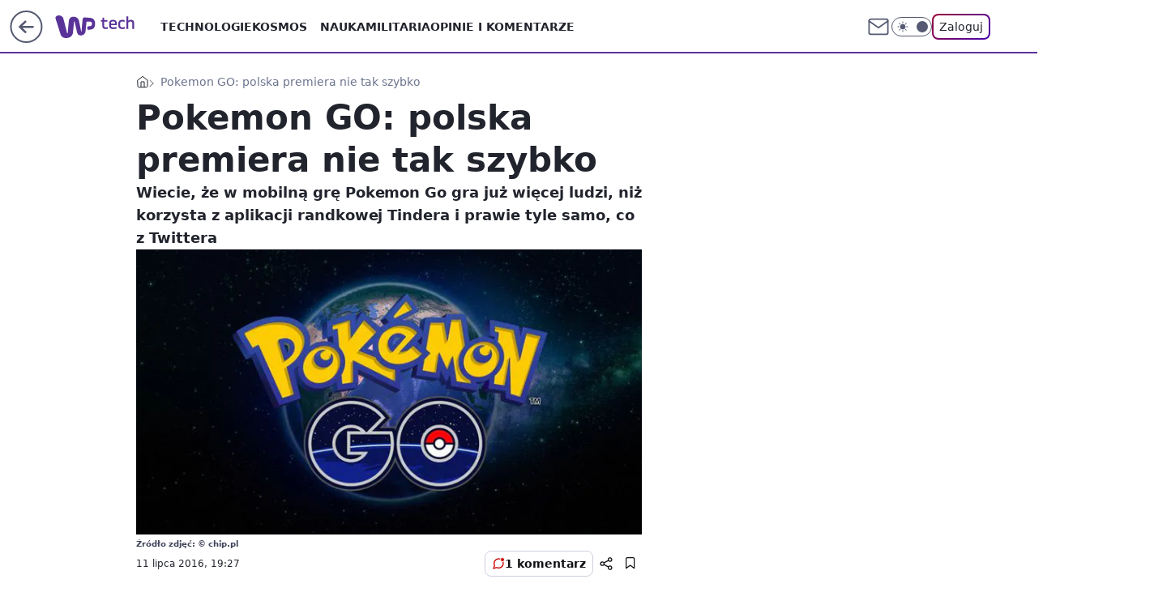

--- FILE ---
content_type: application/javascript
request_url: https://rek.www.wp.pl/gaf.js?rv=2&sn=tech&pvid=1b1ffe9af490e3328e84&rekids=234802&whbid-test=1&phtml=tech.wp.pl%2Fpokemon-go-polska-premiera-nie-tak-szybko%2C6034839536013953a&abtest=adtech%7CPRGM-1047%7CA%3Badtech%7CPU-335%7CA%3Badtech%7CPRG-3468%7CA%3Badtech%7CPRGM-1036%7CD%3Badtech%7CFP-76%7CA%3Badtech%7CPRGM-1356%7CA%3Badtech%7CPRGM-1419%7CC%3Badtech%7CPRGM-1589%7CA%3Badtech%7CPRGM-1576%7CA%3Badtech%7CPRGM-1443%7CA%3Badtech%7CPRGM-1587%7CA%3Badtech%7CPRGM-1615%7CA%3Badtech%7CPRGM-1215%7CC&PWA_adbd=0&darkmode=0&highLayout=0&layout=wide&navType=navigate&cdl=0&ctype=article&ciab=IAB19%2CIAB-v3-683%2CIAB-v3-602%2CIAB9-30%2CIAB3-4&cid=6034839536013953&csystem=ncr&cdate=2016-07-11&vw=1280&vh=720&p1=0&spin=znx49n80&bcv=2
body_size: 10788
content:
znx49n80({"spin":"znx49n80","bunch":234802,"context":{"dsa":false,"minor":false,"bidRequestId":"a2b34fe4-325c-4f7d-a64b-0be5d8f01c62","maConfig":{"timestamp":"2026-01-26T13:24:12.920Z"},"dfpConfig":{"timestamp":"2026-01-30T09:28:37.101Z"},"sda":[],"targeting":{"client":{},"server":{},"query":{"PWA_adbd":"0","abtest":"adtech|PRGM-1047|A;adtech|PU-335|A;adtech|PRG-3468|A;adtech|PRGM-1036|D;adtech|FP-76|A;adtech|PRGM-1356|A;adtech|PRGM-1419|C;adtech|PRGM-1589|A;adtech|PRGM-1576|A;adtech|PRGM-1443|A;adtech|PRGM-1587|A;adtech|PRGM-1615|A;adtech|PRGM-1215|C","bcv":"2","cdate":"2016-07-11","cdl":"0","ciab":"IAB19,IAB-v3-683,IAB-v3-602,IAB9-30,IAB3-4","cid":"6034839536013953","csystem":"ncr","ctype":"article","darkmode":"0","highLayout":"0","layout":"wide","navType":"navigate","p1":"0","phtml":"tech.wp.pl/pokemon-go-polska-premiera-nie-tak-szybko,6034839536013953a","pvid":"1b1ffe9af490e3328e84","rekids":"234802","rv":"2","sn":"tech","spin":"znx49n80","vh":"720","vw":"1280","whbid-test":"1"}},"directOnly":0,"geo":{"country":"840","region":"","city":""},"statid":"","mlId":"","rshsd":"3","isRobot":false,"curr":{"EUR":4.2131,"USD":3.5379,"CHF":4.5964,"GBP":4.8586},"rv":"2","status":{"advf":2,"ma":2,"ma_ads-bidder":2,"ma_cpv-bidder":2,"ma_high-cpm-bidder":2}},"slots":{"11":{"lazy":1,"delivered":"1","campaign":{"id":"189464","adm":{"bunch":"234802","creations":[{"height":250,"showLabel":true,"src":"https://mamc.wpcdn.pl/189464/1767968957508/autopromo_300x250.jpeg","trackers":{"click":[""],"cview":["//ma.wp.pl/ma.gif?clid=36d4f1d950aab392a9c26b186b340e10\u0026SN=tech\u0026pvid=1b1ffe9af490e3328e84\u0026action=cvimp\u0026pg=tech.wp.pl\u0026par=ssp%3Dwp.pl%26bidReqID%3Da2b34fe4-325c-4f7d-a64b-0be5d8f01c62%26slotSizeWxH%3D300x250%26targetDomain%3Dwp.pl%26pvid%3D1b1ffe9af490e3328e84%26userID%3D__UNKNOWN_TELL_US__%26rekid%3D234802%26seatID%3D36d4f1d950aab392a9c26b186b340e10%26emission%3D3047322%26iabPageCategories%3D%26bidTimestamp%3D1769913550%26inver%3D2%26cur%3DPLN%26workfID%3D189464%26editedTimestamp%3D1769593860%26iabSiteCategories%3D%26partnerID%3D%26isDev%3Dfalse%26platform%3D8%26publisherID%3D308%26ip%3DstThlHnbPWS1X1OqswwUJFrg6VguZ4hNAoZHIavzt-k%26billing%3Dcpv%26ttl%3D1769999950%26is_robot%3D0%26is_adblock%3D0%26hBudgetRate%3DDGJMPSV%26medium%3Ddisplay%26conversionValue%3D0%26test%3D0%26client_id%3D43444%26pricingModel%3DU8R_ZhDiRoLp2CQPoeOHoR4wJnK4JLebp59qLkeASsU%26bidderID%3D11%26utility%3D6INw2Ne9Z9ty3q4G4yXS66ecpeI9MCY3pNegp_Cxk-is6huUMbeA6fscUj3vJ-T3%26device%3DPERSONAL_COMPUTER%26domain%3Dtech.wp.pl%26slotID%3D011%26seatFee%3DSXE_qYCQ9WIqHaSGfX3RkrTJg13mKhmiinNAd_N-PbA%26geo%3D840%253B%253B%26hBidPrice%3DDGJMPSV%26creationID%3D1480727%26org_id%3D25%26sn%3Dtech%26tpID%3D1408246%26order%3D267002%26source%3DTG%26contentID%3D6034839536013953"],"impression":["//ma.wp.pl/ma.gif?clid=36d4f1d950aab392a9c26b186b340e10\u0026SN=tech\u0026pvid=1b1ffe9af490e3328e84\u0026action=delivery\u0026pg=tech.wp.pl\u0026par=org_id%3D25%26sn%3Dtech%26tpID%3D1408246%26order%3D267002%26source%3DTG%26contentID%3D6034839536013953%26ssp%3Dwp.pl%26bidReqID%3Da2b34fe4-325c-4f7d-a64b-0be5d8f01c62%26slotSizeWxH%3D300x250%26targetDomain%3Dwp.pl%26pvid%3D1b1ffe9af490e3328e84%26userID%3D__UNKNOWN_TELL_US__%26rekid%3D234802%26seatID%3D36d4f1d950aab392a9c26b186b340e10%26emission%3D3047322%26iabPageCategories%3D%26bidTimestamp%3D1769913550%26inver%3D2%26cur%3DPLN%26workfID%3D189464%26editedTimestamp%3D1769593860%26iabSiteCategories%3D%26partnerID%3D%26isDev%3Dfalse%26platform%3D8%26publisherID%3D308%26ip%3DstThlHnbPWS1X1OqswwUJFrg6VguZ4hNAoZHIavzt-k%26billing%3Dcpv%26ttl%3D1769999950%26is_robot%3D0%26is_adblock%3D0%26hBudgetRate%3DDGJMPSV%26medium%3Ddisplay%26conversionValue%3D0%26test%3D0%26client_id%3D43444%26pricingModel%3DU8R_ZhDiRoLp2CQPoeOHoR4wJnK4JLebp59qLkeASsU%26bidderID%3D11%26utility%3D6INw2Ne9Z9ty3q4G4yXS66ecpeI9MCY3pNegp_Cxk-is6huUMbeA6fscUj3vJ-T3%26device%3DPERSONAL_COMPUTER%26domain%3Dtech.wp.pl%26slotID%3D011%26seatFee%3DSXE_qYCQ9WIqHaSGfX3RkrTJg13mKhmiinNAd_N-PbA%26geo%3D840%253B%253B%26hBidPrice%3DDGJMPSV%26creationID%3D1480727"],"view":["//ma.wp.pl/ma.gif?clid=36d4f1d950aab392a9c26b186b340e10\u0026SN=tech\u0026pvid=1b1ffe9af490e3328e84\u0026action=view\u0026pg=tech.wp.pl\u0026par=pvid%3D1b1ffe9af490e3328e84%26userID%3D__UNKNOWN_TELL_US__%26rekid%3D234802%26seatID%3D36d4f1d950aab392a9c26b186b340e10%26emission%3D3047322%26iabPageCategories%3D%26bidTimestamp%3D1769913550%26inver%3D2%26cur%3DPLN%26workfID%3D189464%26editedTimestamp%3D1769593860%26iabSiteCategories%3D%26partnerID%3D%26isDev%3Dfalse%26platform%3D8%26publisherID%3D308%26ip%3DstThlHnbPWS1X1OqswwUJFrg6VguZ4hNAoZHIavzt-k%26billing%3Dcpv%26ttl%3D1769999950%26is_robot%3D0%26is_adblock%3D0%26hBudgetRate%3DDGJMPSV%26medium%3Ddisplay%26conversionValue%3D0%26test%3D0%26client_id%3D43444%26pricingModel%3DU8R_ZhDiRoLp2CQPoeOHoR4wJnK4JLebp59qLkeASsU%26bidderID%3D11%26utility%3D6INw2Ne9Z9ty3q4G4yXS66ecpeI9MCY3pNegp_Cxk-is6huUMbeA6fscUj3vJ-T3%26device%3DPERSONAL_COMPUTER%26domain%3Dtech.wp.pl%26slotID%3D011%26seatFee%3DSXE_qYCQ9WIqHaSGfX3RkrTJg13mKhmiinNAd_N-PbA%26geo%3D840%253B%253B%26hBidPrice%3DDGJMPSV%26creationID%3D1480727%26org_id%3D25%26sn%3Dtech%26tpID%3D1408246%26order%3D267002%26source%3DTG%26contentID%3D6034839536013953%26ssp%3Dwp.pl%26bidReqID%3Da2b34fe4-325c-4f7d-a64b-0be5d8f01c62%26slotSizeWxH%3D300x250%26targetDomain%3Dwp.pl"]},"transparentPlaceholder":false,"type":"image","url":"https://pilot.wp.pl/program/puls-2/?utm_source=autopromo\u0026utm_medium=display\u0026utm_campaign=2024_puls2","width":300}],"redir":"https://ma.wp.pl/redirma?SN=tech\u0026pvid=1b1ffe9af490e3328e84\u0026par=hBidPrice%3DDGJMPSV%26order%3D267002%26contentID%3D6034839536013953%26cur%3DPLN%26ttl%3D1769999950%26hBudgetRate%3DDGJMPSV%26conversionValue%3D0%26test%3D0%26org_id%3D25%26bidReqID%3Da2b34fe4-325c-4f7d-a64b-0be5d8f01c62%26slotSizeWxH%3D300x250%26seatID%3D36d4f1d950aab392a9c26b186b340e10%26bidTimestamp%3D1769913550%26is_adblock%3D0%26pricingModel%3DU8R_ZhDiRoLp2CQPoeOHoR4wJnK4JLebp59qLkeASsU%26slotID%3D011%26source%3DTG%26targetDomain%3Dwp.pl%26pvid%3D1b1ffe9af490e3328e84%26editedTimestamp%3D1769593860%26domain%3Dtech.wp.pl%26rekid%3D234802%26emission%3D3047322%26iabPageCategories%3D%26iabSiteCategories%3D%26ip%3DstThlHnbPWS1X1OqswwUJFrg6VguZ4hNAoZHIavzt-k%26medium%3Ddisplay%26client_id%3D43444%26seatFee%3DSXE_qYCQ9WIqHaSGfX3RkrTJg13mKhmiinNAd_N-PbA%26userID%3D__UNKNOWN_TELL_US__%26platform%3D8%26creationID%3D1480727%26ssp%3Dwp.pl%26workfID%3D189464%26bidderID%3D11%26utility%3D6INw2Ne9Z9ty3q4G4yXS66ecpeI9MCY3pNegp_Cxk-is6huUMbeA6fscUj3vJ-T3%26sn%3Dtech%26inver%3D2%26partnerID%3D%26isDev%3Dfalse%26is_robot%3D0%26device%3DPERSONAL_COMPUTER%26tpID%3D1408246%26publisherID%3D308%26billing%3Dcpv%26geo%3D840%253B%253B\u0026url=","slot":"11"},"creative":{"Id":"1480727","provider":"ma_cpv-bidder","roshash":"DGJM","height":250,"width":300,"touchpointId":"1408246","source":{"bidder":"cpv-bidder"}},"sellingModel":{"model":"CPM_INT"}},"dfpConfig":{"placement":"/89844762/Desktop_Tech.wp.pl_x11_art","roshash":"DHKN","ceil":100,"sizes":[[336,280],[640,280],[300,250]],"namedSizes":["fluid"],"div":"div-gpt-ad-x11-art","targeting":{"DFPHASH":"AEHK","emptygaf":"0"},"gfp":"DHKN"}},"12":{"delivered":"1","campaign":null,"dfpConfig":{"placement":"/89844762/Desktop_Tech.wp.pl_x12_art","roshash":"DHKN","ceil":100,"sizes":[[336,280],[640,280],[300,250]],"namedSizes":["fluid"],"div":"div-gpt-ad-x12-art","targeting":{"DFPHASH":"AEHK","emptygaf":"0"},"gfp":"DHKN"}},"13":{"lazy":1,"delivered":"1","campaign":{"id":"189257","adm":{"bunch":"234802","creations":[{"height":250,"showLabel":true,"src":"https://mamc.wpcdn.pl/189257/1769427409046/300x250egipt.jpg","trackers":{"click":[""],"cview":["//ma.wp.pl/ma.gif?clid=371fa43b00b88a0c702be1109a408644\u0026SN=tech\u0026pvid=1b1ffe9af490e3328e84\u0026action=cvimp\u0026pg=tech.wp.pl\u0026par=pvid%3D1b1ffe9af490e3328e84%26sn%3Dtech%26partnerID%3D%26medium%3Ddisplay%26inver%3D2%26targetDomain%3Dwakacje.pl%26tpID%3D1407297%26client_id%3D32932%26editedTimestamp%3D1769427661%26iabSiteCategories%3D%26ttl%3D1769999950%26device%3DPERSONAL_COMPUTER%26billing%3Dcpv%26is_adblock%3D0%26bidTimestamp%3D1769913550%26test%3D0%26workfID%3D189257%26order%3D266590%26source%3DTG%26hBidPrice%3DDGJMPSV%26contentID%3D6034839536013953%26rekid%3D234802%26slotSizeWxH%3D300x250%26cur%3DPLN%26seatFee%3DSy1YSwCz-RGDEfhpyPytZVrJ2ucbKCNIq9pS6STwm44%26emission%3D3046217%26iabPageCategories%3D%26is_robot%3D0%26geo%3D840%253B%253B%26org_id%3D25%26pricingModel%3DG01wGEV6O6b7KZKW_PICQbG89YU9VkPxNWUkLHUEMk4%26bidderID%3D11%26platform%3D8%26conversionValue%3D0%26ssp%3Dwp.pl%26ip%3DMfYhzQxhYu_YRLeNkJNYYhNTHoExznSI-sIkY8nT-b8%26domain%3Dtech.wp.pl%26slotID%3D013%26utility%3DAZhRCRP7NmLW4jXmzPeEHzJYzn6bPi7IPhjmQ4kT2TfGBGwE1DRVVvbitFlG04dd%26publisherID%3D308%26seatID%3D371fa43b00b88a0c702be1109a408644%26hBudgetRate%3DDGJMPSV%26isDev%3Dfalse%26bidReqID%3Da2b34fe4-325c-4f7d-a64b-0be5d8f01c62%26userID%3D__UNKNOWN_TELL_US__%26creationID%3D1479431"],"impression":["//ma.wp.pl/ma.gif?clid=371fa43b00b88a0c702be1109a408644\u0026SN=tech\u0026pvid=1b1ffe9af490e3328e84\u0026action=delivery\u0026pg=tech.wp.pl\u0026par=platform%3D8%26conversionValue%3D0%26ssp%3Dwp.pl%26ip%3DMfYhzQxhYu_YRLeNkJNYYhNTHoExznSI-sIkY8nT-b8%26domain%3Dtech.wp.pl%26slotID%3D013%26utility%3DAZhRCRP7NmLW4jXmzPeEHzJYzn6bPi7IPhjmQ4kT2TfGBGwE1DRVVvbitFlG04dd%26publisherID%3D308%26seatID%3D371fa43b00b88a0c702be1109a408644%26hBudgetRate%3DDGJMPSV%26isDev%3Dfalse%26bidReqID%3Da2b34fe4-325c-4f7d-a64b-0be5d8f01c62%26userID%3D__UNKNOWN_TELL_US__%26creationID%3D1479431%26pvid%3D1b1ffe9af490e3328e84%26sn%3Dtech%26partnerID%3D%26medium%3Ddisplay%26inver%3D2%26targetDomain%3Dwakacje.pl%26tpID%3D1407297%26client_id%3D32932%26editedTimestamp%3D1769427661%26iabSiteCategories%3D%26ttl%3D1769999950%26device%3DPERSONAL_COMPUTER%26billing%3Dcpv%26is_adblock%3D0%26bidTimestamp%3D1769913550%26test%3D0%26workfID%3D189257%26order%3D266590%26source%3DTG%26hBidPrice%3DDGJMPSV%26contentID%3D6034839536013953%26rekid%3D234802%26slotSizeWxH%3D300x250%26cur%3DPLN%26seatFee%3DSy1YSwCz-RGDEfhpyPytZVrJ2ucbKCNIq9pS6STwm44%26emission%3D3046217%26iabPageCategories%3D%26is_robot%3D0%26geo%3D840%253B%253B%26org_id%3D25%26pricingModel%3DG01wGEV6O6b7KZKW_PICQbG89YU9VkPxNWUkLHUEMk4%26bidderID%3D11"],"view":["//ma.wp.pl/ma.gif?clid=371fa43b00b88a0c702be1109a408644\u0026SN=tech\u0026pvid=1b1ffe9af490e3328e84\u0026action=view\u0026pg=tech.wp.pl\u0026par=contentID%3D6034839536013953%26rekid%3D234802%26slotSizeWxH%3D300x250%26cur%3DPLN%26seatFee%3DSy1YSwCz-RGDEfhpyPytZVrJ2ucbKCNIq9pS6STwm44%26emission%3D3046217%26iabPageCategories%3D%26is_robot%3D0%26geo%3D840%253B%253B%26org_id%3D25%26pricingModel%3DG01wGEV6O6b7KZKW_PICQbG89YU9VkPxNWUkLHUEMk4%26bidderID%3D11%26platform%3D8%26conversionValue%3D0%26ssp%3Dwp.pl%26ip%3DMfYhzQxhYu_YRLeNkJNYYhNTHoExznSI-sIkY8nT-b8%26domain%3Dtech.wp.pl%26slotID%3D013%26utility%3DAZhRCRP7NmLW4jXmzPeEHzJYzn6bPi7IPhjmQ4kT2TfGBGwE1DRVVvbitFlG04dd%26publisherID%3D308%26seatID%3D371fa43b00b88a0c702be1109a408644%26hBudgetRate%3DDGJMPSV%26isDev%3Dfalse%26bidReqID%3Da2b34fe4-325c-4f7d-a64b-0be5d8f01c62%26userID%3D__UNKNOWN_TELL_US__%26creationID%3D1479431%26pvid%3D1b1ffe9af490e3328e84%26sn%3Dtech%26partnerID%3D%26medium%3Ddisplay%26inver%3D2%26targetDomain%3Dwakacje.pl%26tpID%3D1407297%26client_id%3D32932%26editedTimestamp%3D1769427661%26iabSiteCategories%3D%26ttl%3D1769999950%26device%3DPERSONAL_COMPUTER%26billing%3Dcpv%26is_adblock%3D0%26bidTimestamp%3D1769913550%26test%3D0%26workfID%3D189257%26order%3D266590%26source%3DTG%26hBidPrice%3DDGJMPSV"]},"transparentPlaceholder":false,"type":"image","url":"https://www.wakacje.pl/lastminute/egipt/?samolotem,all-inclusive,3-gwiazdkowe,ocena-8,tanio,za-osobe\u0026utm_source=wppl\u0026utm_medium=autopromo\u0026utm_campaign=egipt26\u0026utm_content=300x250egipt26","width":300}],"redir":"https://ma.wp.pl/redirma?SN=tech\u0026pvid=1b1ffe9af490e3328e84\u0026par=emission%3D3046217%26is_adblock%3D0%26source%3DTG%26hBidPrice%3DDGJMPSV%26ssp%3Dwp.pl%26seatID%3D371fa43b00b88a0c702be1109a408644%26creationID%3D1479431%26targetDomain%3Dwakacje.pl%26device%3DPERSONAL_COMPUTER%26contentID%3D6034839536013953%26slotSizeWxH%3D300x250%26ip%3DMfYhzQxhYu_YRLeNkJNYYhNTHoExznSI-sIkY8nT-b8%26medium%3Ddisplay%26seatFee%3DSy1YSwCz-RGDEfhpyPytZVrJ2ucbKCNIq9pS6STwm44%26is_robot%3D0%26geo%3D840%253B%253B%26isDev%3Dfalse%26partnerID%3D%26tpID%3D1407297%26client_id%3D32932%26test%3D0%26order%3D266590%26rekid%3D234802%26utility%3DAZhRCRP7NmLW4jXmzPeEHzJYzn6bPi7IPhjmQ4kT2TfGBGwE1DRVVvbitFlG04dd%26pvid%3D1b1ffe9af490e3328e84%26cur%3DPLN%26inver%3D2%26iabSiteCategories%3D%26billing%3Dcpv%26bidTimestamp%3D1769913550%26workfID%3D189257%26conversionValue%3D0%26bidReqID%3Da2b34fe4-325c-4f7d-a64b-0be5d8f01c62%26bidderID%3D11%26platform%3D8%26userID%3D__UNKNOWN_TELL_US__%26editedTimestamp%3D1769427661%26ttl%3D1769999950%26pricingModel%3DG01wGEV6O6b7KZKW_PICQbG89YU9VkPxNWUkLHUEMk4%26domain%3Dtech.wp.pl%26slotID%3D013%26publisherID%3D308%26hBudgetRate%3DDGJMPSV%26iabPageCategories%3D%26org_id%3D25%26sn%3Dtech\u0026url=","slot":"13"},"creative":{"Id":"1479431","provider":"ma_cpv-bidder","roshash":"DGJM","height":250,"width":300,"touchpointId":"1407297","source":{"bidder":"cpv-bidder"}},"sellingModel":{"model":"CPM_INT"}},"dfpConfig":{"placement":"/89844762/Desktop_Tech.wp.pl_x13_art","roshash":"DHKN","ceil":100,"sizes":[[336,280],[640,280],[300,250]],"namedSizes":["fluid"],"div":"div-gpt-ad-x13-art","targeting":{"DFPHASH":"AEHK","emptygaf":"0"},"gfp":"DHKN"}},"14":{"lazy":1,"delivered":"1","campaign":{"id":"189823","adm":{"bunch":"234802","creations":[{"height":250,"showLabel":true,"src":"https://mamc.wpcdn.pl/189823/1769795496997/olimpiada-video-300x250/olimpiada-video-300x250/index.html","trackers":{"click":[""],"cview":["//ma.wp.pl/ma.gif?clid=36d4f1d950aab392a9c26b186b340e10\u0026SN=tech\u0026pvid=1b1ffe9af490e3328e84\u0026action=cvimp\u0026pg=tech.wp.pl\u0026par=ssp%3Dwp.pl%26test%3D0%26workfID%3D189823%26org_id%3D25%26emission%3D3048068%26order%3D266645%26iabPageCategories%3D%26hBudgetRate%3DDGJMPSV%26userID%3D__UNKNOWN_TELL_US__%26ip%3DsWze0Qoz5Tt74_YnzdpoLQ1fW0qkhNwzjAvyv_VjxGQ%26slotID%3D014%26cur%3DPLN%26sn%3Dtech%26partnerID%3D%26contentID%3D6034839536013953%26slotSizeWxH%3D300x250%26editedTimestamp%3D1769789257%26domain%3Dtech.wp.pl%26seatFee%3DuS3ORQph2oNXk6slVXpzflurOvSdiZhIufAICPotMAs%26tpID%3D1410645%26is_robot%3D0%26billing%3Dcpv%26ttl%3D1769999950%26geo%3D840%253B%253B%26isDev%3Dfalse%26utility%3DD6btdEBJjOguWyrpnb1lv89GS2Z0HjeYGqPc225dVynr2VQV9J47P_DDMRuBhrRq%26bidReqID%3Da2b34fe4-325c-4f7d-a64b-0be5d8f01c62%26targetDomain%3Dwp.pl%26seatID%3D36d4f1d950aab392a9c26b186b340e10%26client_id%3D38851%26pvid%3D1b1ffe9af490e3328e84%26bidderID%3D11%26medium%3Ddisplay%26platform%3D8%26conversionValue%3D0%26rekid%3D234802%26publisherID%3D308%26inver%3D2%26source%3DTG%26pricingModel%3DFVzLuxd92yM8j5oqVo-SY8xw7RrZtubve3DMIPVRUA0%26device%3DPERSONAL_COMPUTER%26creationID%3D1484904%26iabSiteCategories%3D%26is_adblock%3D0%26bidTimestamp%3D1769913550%26hBidPrice%3DDGJMPSV"],"impression":["//ma.wp.pl/ma.gif?clid=36d4f1d950aab392a9c26b186b340e10\u0026SN=tech\u0026pvid=1b1ffe9af490e3328e84\u0026action=delivery\u0026pg=tech.wp.pl\u0026par=slotSizeWxH%3D300x250%26editedTimestamp%3D1769789257%26domain%3Dtech.wp.pl%26seatFee%3DuS3ORQph2oNXk6slVXpzflurOvSdiZhIufAICPotMAs%26tpID%3D1410645%26is_robot%3D0%26billing%3Dcpv%26ttl%3D1769999950%26geo%3D840%253B%253B%26isDev%3Dfalse%26utility%3DD6btdEBJjOguWyrpnb1lv89GS2Z0HjeYGqPc225dVynr2VQV9J47P_DDMRuBhrRq%26bidReqID%3Da2b34fe4-325c-4f7d-a64b-0be5d8f01c62%26targetDomain%3Dwp.pl%26seatID%3D36d4f1d950aab392a9c26b186b340e10%26client_id%3D38851%26pvid%3D1b1ffe9af490e3328e84%26bidderID%3D11%26medium%3Ddisplay%26platform%3D8%26conversionValue%3D0%26rekid%3D234802%26publisherID%3D308%26inver%3D2%26source%3DTG%26pricingModel%3DFVzLuxd92yM8j5oqVo-SY8xw7RrZtubve3DMIPVRUA0%26device%3DPERSONAL_COMPUTER%26creationID%3D1484904%26iabSiteCategories%3D%26is_adblock%3D0%26bidTimestamp%3D1769913550%26hBidPrice%3DDGJMPSV%26ssp%3Dwp.pl%26test%3D0%26workfID%3D189823%26org_id%3D25%26emission%3D3048068%26order%3D266645%26iabPageCategories%3D%26hBudgetRate%3DDGJMPSV%26userID%3D__UNKNOWN_TELL_US__%26ip%3DsWze0Qoz5Tt74_YnzdpoLQ1fW0qkhNwzjAvyv_VjxGQ%26slotID%3D014%26cur%3DPLN%26sn%3Dtech%26partnerID%3D%26contentID%3D6034839536013953"],"view":["//ma.wp.pl/ma.gif?clid=36d4f1d950aab392a9c26b186b340e10\u0026SN=tech\u0026pvid=1b1ffe9af490e3328e84\u0026action=view\u0026pg=tech.wp.pl\u0026par=slotSizeWxH%3D300x250%26editedTimestamp%3D1769789257%26domain%3Dtech.wp.pl%26seatFee%3DuS3ORQph2oNXk6slVXpzflurOvSdiZhIufAICPotMAs%26tpID%3D1410645%26is_robot%3D0%26billing%3Dcpv%26ttl%3D1769999950%26geo%3D840%253B%253B%26isDev%3Dfalse%26utility%3DD6btdEBJjOguWyrpnb1lv89GS2Z0HjeYGqPc225dVynr2VQV9J47P_DDMRuBhrRq%26bidReqID%3Da2b34fe4-325c-4f7d-a64b-0be5d8f01c62%26targetDomain%3Dwp.pl%26seatID%3D36d4f1d950aab392a9c26b186b340e10%26client_id%3D38851%26pvid%3D1b1ffe9af490e3328e84%26bidderID%3D11%26medium%3Ddisplay%26platform%3D8%26conversionValue%3D0%26rekid%3D234802%26publisherID%3D308%26inver%3D2%26source%3DTG%26pricingModel%3DFVzLuxd92yM8j5oqVo-SY8xw7RrZtubve3DMIPVRUA0%26device%3DPERSONAL_COMPUTER%26creationID%3D1484904%26iabSiteCategories%3D%26is_adblock%3D0%26bidTimestamp%3D1769913550%26hBidPrice%3DDGJMPSV%26ssp%3Dwp.pl%26test%3D0%26workfID%3D189823%26org_id%3D25%26emission%3D3048068%26order%3D266645%26iabPageCategories%3D%26hBudgetRate%3DDGJMPSV%26userID%3D__UNKNOWN_TELL_US__%26ip%3DsWze0Qoz5Tt74_YnzdpoLQ1fW0qkhNwzjAvyv_VjxGQ%26slotID%3D014%26cur%3DPLN%26sn%3Dtech%26partnerID%3D%26contentID%3D6034839536013953"]},"transparentPlaceholder":false,"type":"iframe","url":"https://sportowefakty.wp.pl/lyzwiarstwo-szybkie/1231351/to-nowy-sport-narodowy-polakow-nisza-po-skokach-wypelniona?utm_source=autopromocja\u0026utm_medium=display\u0026utm_campaign=30lat_wp_wizerunek\u0026utm_content=sport_narodowy\u0026utm_term=wpm_WPKW01","width":300}],"redir":"https://ma.wp.pl/redirma?SN=tech\u0026pvid=1b1ffe9af490e3328e84\u0026par=pricingModel%3DFVzLuxd92yM8j5oqVo-SY8xw7RrZtubve3DMIPVRUA0%26ssp%3Dwp.pl%26userID%3D__UNKNOWN_TELL_US__%26slotID%3D014%26bidderID%3D11%26rekid%3D234802%26publisherID%3D308%26inver%3D2%26source%3DTG%26order%3D266645%26tpID%3D1410645%26is_robot%3D0%26device%3DPERSONAL_COMPUTER%26is_adblock%3D0%26hBidPrice%3DDGJMPSV%26test%3D0%26cur%3DPLN%26partnerID%3D%26slotSizeWxH%3D300x250%26seatFee%3DuS3ORQph2oNXk6slVXpzflurOvSdiZhIufAICPotMAs%26hBudgetRate%3DDGJMPSV%26sn%3Dtech%26editedTimestamp%3D1769789257%26utility%3DD6btdEBJjOguWyrpnb1lv89GS2Z0HjeYGqPc225dVynr2VQV9J47P_DDMRuBhrRq%26bidReqID%3Da2b34fe4-325c-4f7d-a64b-0be5d8f01c62%26targetDomain%3Dwp.pl%26seatID%3D36d4f1d950aab392a9c26b186b340e10%26platform%3D8%26org_id%3D25%26geo%3D840%253B%253B%26pvid%3D1b1ffe9af490e3328e84%26iabSiteCategories%3D%26bidTimestamp%3D1769913550%26workfID%3D189823%26iabPageCategories%3D%26ttl%3D1769999950%26client_id%3D38851%26medium%3Ddisplay%26conversionValue%3D0%26emission%3D3048068%26contentID%3D6034839536013953%26domain%3Dtech.wp.pl%26creationID%3D1484904%26ip%3DsWze0Qoz5Tt74_YnzdpoLQ1fW0qkhNwzjAvyv_VjxGQ%26billing%3Dcpv%26isDev%3Dfalse\u0026url=","slot":"14"},"creative":{"Id":"1484904","provider":"ma_cpv-bidder","roshash":"DGJM","height":250,"width":300,"touchpointId":"1410645","source":{"bidder":"cpv-bidder"}},"sellingModel":{"model":"CPM_INT"}},"dfpConfig":{"placement":"/89844762/Desktop_Tech.wp.pl_x14_art","roshash":"DHKN","ceil":100,"sizes":[[336,280],[640,280],[300,250]],"namedSizes":["fluid"],"div":"div-gpt-ad-x14-art","targeting":{"DFPHASH":"AEHK","emptygaf":"0"},"gfp":"DHKN"}},"15":{"delivered":"1","campaign":null,"dfpConfig":{"placement":"/89844762/Desktop_Tech.wp.pl_x15_art","roshash":"DHKN","ceil":100,"sizes":[[728,90],[970,300],[950,90],[980,120],[980,90],[970,150],[970,90],[970,250],[930,180],[950,200],[750,100],[970,66],[750,200],[960,90],[970,100],[750,300],[970,200],[950,300]],"namedSizes":["fluid"],"div":"div-gpt-ad-x15-art","targeting":{"DFPHASH":"AEHK","emptygaf":"0"},"gfp":"DHKN"}},"16":{"delivered":"1","campaign":null,"dfpConfig":{"placement":"/89844762/Desktop_Tech.wp.pl_x16","roshash":"DHKN","ceil":100,"sizes":[[728,90],[970,300],[950,90],[980,120],[980,90],[970,150],[970,90],[970,250],[930,180],[950,200],[750,100],[970,66],[750,200],[960,90],[970,100],[750,300],[970,200],[950,300]],"namedSizes":["fluid"],"div":"div-gpt-ad-x16","targeting":{"DFPHASH":"AEHK","emptygaf":"0"},"gfp":"DHKN"}},"17":{"delivered":"1","campaign":null,"dfpConfig":{"placement":"/89844762/Desktop_Tech.wp.pl_x17","roshash":"DHKN","ceil":100,"sizes":[[728,90],[970,300],[950,90],[980,120],[980,90],[970,150],[970,90],[970,250],[930,180],[950,200],[750,100],[970,66],[750,200],[960,90],[970,100],[750,300],[970,200],[950,300]],"namedSizes":["fluid"],"div":"div-gpt-ad-x17","targeting":{"DFPHASH":"AEHK","emptygaf":"0"},"gfp":"DHKN"}},"18":{"delivered":"1","campaign":null,"dfpConfig":{"placement":"/89844762/Desktop_Tech.wp.pl_x18","roshash":"DHKN","ceil":100,"sizes":[[728,90],[970,300],[950,90],[980,120],[980,90],[970,150],[970,90],[970,250],[930,180],[950,200],[750,100],[970,66],[750,200],[960,90],[970,100],[750,300],[970,200],[950,300]],"namedSizes":["fluid"],"div":"div-gpt-ad-x18","targeting":{"DFPHASH":"AEHK","emptygaf":"0"},"gfp":"DHKN"}},"19":{"delivered":"1","campaign":null,"dfpConfig":{"placement":"/89844762/Desktop_Tech.wp.pl_x19","roshash":"DHKN","ceil":100,"sizes":[[728,90],[970,300],[950,90],[980,120],[980,90],[970,150],[970,90],[970,250],[930,180],[950,200],[750,100],[970,66],[750,200],[960,90],[970,100],[750,300],[970,200],[950,300]],"namedSizes":["fluid"],"div":"div-gpt-ad-x19","targeting":{"DFPHASH":"AEHK","emptygaf":"0"},"gfp":"DHKN"}},"2":{"delivered":"1","campaign":null,"dfpConfig":{"placement":"/89844762/Desktop_Tech.wp.pl_x02","roshash":"EMPS","ceil":100,"sizes":[[970,300],[970,600],[750,300],[950,300],[980,600],[1920,870],[1200,600],[750,400],[960,640]],"namedSizes":["fluid"],"div":"div-gpt-ad-x02","targeting":{"DFPHASH":"BJMP","emptygaf":"0"},"gfp":"EMPS"}},"24":{"delivered":"","campaign":null,"dfpConfig":null},"25":{"lazy":1,"delivered":"1","campaign":{"id":"189266","adm":{"bunch":"234802","creations":[{"height":250,"showLabel":true,"src":"https://mamc.wpcdn.pl/189266/1769427862067/Lato__300x250.jpg","trackers":{"click":[""],"cview":["//ma.wp.pl/ma.gif?clid=36d4f1d950aab392a9c26b186b340e10\u0026SN=tech\u0026pvid=1b1ffe9af490e3328e84\u0026action=cvimp\u0026pg=tech.wp.pl\u0026par=pvid%3D1b1ffe9af490e3328e84%26isDev%3Dfalse%26medium%3Ddisplay%26platform%3D8%26is_adblock%3D0%26bidderID%3D11%26cur%3DPLN%26emission%3D3046183%26order%3D266577%26source%3DTG%26geo%3D840%253B%253B%26conversionValue%3D0%26rekid%3D234802%26slotSizeWxH%3D300x250%26billing%3Dcpv%26hBudgetRate%3DDGJMPSV%26contentID%3D6034839536013953%26bidReqID%3Da2b34fe4-325c-4f7d-a64b-0be5d8f01c62%26slotID%3D025%26creationID%3D1479447%26tpID%3D1407318%26client_id%3D32932%26iabSiteCategories%3D%26publisherID%3D308%26ip%3DAGtc6yTlxNaL96iR4ZXq74ynKtlwgKMgewTvSoc9HYE%26test%3D0%26pricingModel%3D5UKNAmU3SAhG6iT5sQOPewb-g6HSF7U5TSbtHmLJrro%26iabPageCategories%3D%26bidTimestamp%3D1769913550%26ssp%3Dwp.pl%26inver%3D2%26domain%3Dtech.wp.pl%26ttl%3D1769999950%26is_robot%3D0%26utility%3DjY7GhfiyC53oOtKCYvEMdIlwVkZodE9vGzmnX-6CJyfeKiSyZG8YYW4RJctbhula%26userID%3D__UNKNOWN_TELL_US__%26targetDomain%3Dwakacje.pl%26workfID%3D189266%26seatID%3D36d4f1d950aab392a9c26b186b340e10%26sn%3Dtech%26hBidPrice%3DDGJMPSV%26partnerID%3D%26device%3DPERSONAL_COMPUTER%26seatFee%3DtMCogJnjdxAEOkOEjuAmH6qlr11pw0gtQEx7GRTH_bI%26org_id%3D25%26editedTimestamp%3D1769428026"],"impression":["//ma.wp.pl/ma.gif?clid=36d4f1d950aab392a9c26b186b340e10\u0026SN=tech\u0026pvid=1b1ffe9af490e3328e84\u0026action=delivery\u0026pg=tech.wp.pl\u0026par=cur%3DPLN%26emission%3D3046183%26order%3D266577%26source%3DTG%26geo%3D840%253B%253B%26conversionValue%3D0%26rekid%3D234802%26slotSizeWxH%3D300x250%26billing%3Dcpv%26hBudgetRate%3DDGJMPSV%26contentID%3D6034839536013953%26bidReqID%3Da2b34fe4-325c-4f7d-a64b-0be5d8f01c62%26slotID%3D025%26creationID%3D1479447%26tpID%3D1407318%26client_id%3D32932%26iabSiteCategories%3D%26publisherID%3D308%26ip%3DAGtc6yTlxNaL96iR4ZXq74ynKtlwgKMgewTvSoc9HYE%26test%3D0%26pricingModel%3D5UKNAmU3SAhG6iT5sQOPewb-g6HSF7U5TSbtHmLJrro%26iabPageCategories%3D%26bidTimestamp%3D1769913550%26ssp%3Dwp.pl%26inver%3D2%26domain%3Dtech.wp.pl%26ttl%3D1769999950%26is_robot%3D0%26utility%3DjY7GhfiyC53oOtKCYvEMdIlwVkZodE9vGzmnX-6CJyfeKiSyZG8YYW4RJctbhula%26userID%3D__UNKNOWN_TELL_US__%26targetDomain%3Dwakacje.pl%26workfID%3D189266%26seatID%3D36d4f1d950aab392a9c26b186b340e10%26sn%3Dtech%26hBidPrice%3DDGJMPSV%26partnerID%3D%26device%3DPERSONAL_COMPUTER%26seatFee%3DtMCogJnjdxAEOkOEjuAmH6qlr11pw0gtQEx7GRTH_bI%26org_id%3D25%26editedTimestamp%3D1769428026%26pvid%3D1b1ffe9af490e3328e84%26isDev%3Dfalse%26medium%3Ddisplay%26platform%3D8%26is_adblock%3D0%26bidderID%3D11"],"view":["//ma.wp.pl/ma.gif?clid=36d4f1d950aab392a9c26b186b340e10\u0026SN=tech\u0026pvid=1b1ffe9af490e3328e84\u0026action=view\u0026pg=tech.wp.pl\u0026par=domain%3Dtech.wp.pl%26ttl%3D1769999950%26is_robot%3D0%26utility%3DjY7GhfiyC53oOtKCYvEMdIlwVkZodE9vGzmnX-6CJyfeKiSyZG8YYW4RJctbhula%26userID%3D__UNKNOWN_TELL_US__%26targetDomain%3Dwakacje.pl%26workfID%3D189266%26seatID%3D36d4f1d950aab392a9c26b186b340e10%26sn%3Dtech%26hBidPrice%3DDGJMPSV%26partnerID%3D%26device%3DPERSONAL_COMPUTER%26seatFee%3DtMCogJnjdxAEOkOEjuAmH6qlr11pw0gtQEx7GRTH_bI%26org_id%3D25%26editedTimestamp%3D1769428026%26pvid%3D1b1ffe9af490e3328e84%26isDev%3Dfalse%26medium%3Ddisplay%26platform%3D8%26is_adblock%3D0%26bidderID%3D11%26cur%3DPLN%26emission%3D3046183%26order%3D266577%26source%3DTG%26geo%3D840%253B%253B%26conversionValue%3D0%26rekid%3D234802%26slotSizeWxH%3D300x250%26billing%3Dcpv%26hBudgetRate%3DDGJMPSV%26contentID%3D6034839536013953%26bidReqID%3Da2b34fe4-325c-4f7d-a64b-0be5d8f01c62%26slotID%3D025%26creationID%3D1479447%26tpID%3D1407318%26client_id%3D32932%26iabSiteCategories%3D%26publisherID%3D308%26ip%3DAGtc6yTlxNaL96iR4ZXq74ynKtlwgKMgewTvSoc9HYE%26test%3D0%26pricingModel%3D5UKNAmU3SAhG6iT5sQOPewb-g6HSF7U5TSbtHmLJrro%26iabPageCategories%3D%26bidTimestamp%3D1769913550%26ssp%3Dwp.pl%26inver%3D2"]},"transparentPlaceholder":false,"type":"image","url":"https://www.wakacje.pl/wczasy/?firstminute,samolotem,all-inclusive,ocena-8,anex-tour-poland,tanio,za-osobe\u0026utm_source=wppl\u0026utm_medium=autopromo\u0026utm_campaign=turcja26\u0026utm_content=300x250turcja26","width":300}],"redir":"https://ma.wp.pl/redirma?SN=tech\u0026pvid=1b1ffe9af490e3328e84\u0026par=ttl%3D1769999950%26org_id%3D25%26editedTimestamp%3D1769428026%26seatFee%3DtMCogJnjdxAEOkOEjuAmH6qlr11pw0gtQEx7GRTH_bI%26medium%3Ddisplay%26is_adblock%3D0%26rekid%3D234802%26billing%3Dcpv%26client_id%3D32932%26publisherID%3D308%26ip%3DAGtc6yTlxNaL96iR4ZXq74ynKtlwgKMgewTvSoc9HYE%26pricingModel%3D5UKNAmU3SAhG6iT5sQOPewb-g6HSF7U5TSbtHmLJrro%26partnerID%3D%26tpID%3D1407318%26bidTimestamp%3D1769913550%26targetDomain%3Dwakacje.pl%26pvid%3D1b1ffe9af490e3328e84%26order%3D266577%26geo%3D840%253B%253B%26contentID%3D6034839536013953%26iabSiteCategories%3D%26workfID%3D189266%26device%3DPERSONAL_COMPUTER%26isDev%3Dfalse%26platform%3D8%26bidReqID%3Da2b34fe4-325c-4f7d-a64b-0be5d8f01c62%26creationID%3D1479447%26inver%3D2%26is_robot%3D0%26sn%3Dtech%26iabPageCategories%3D%26hBidPrice%3DDGJMPSV%26bidderID%3D11%26emission%3D3046183%26source%3DTG%26conversionValue%3D0%26hBudgetRate%3DDGJMPSV%26slotID%3D025%26utility%3DjY7GhfiyC53oOtKCYvEMdIlwVkZodE9vGzmnX-6CJyfeKiSyZG8YYW4RJctbhula%26userID%3D__UNKNOWN_TELL_US__%26seatID%3D36d4f1d950aab392a9c26b186b340e10%26cur%3DPLN%26slotSizeWxH%3D300x250%26test%3D0%26ssp%3Dwp.pl%26domain%3Dtech.wp.pl\u0026url=","slot":"25"},"creative":{"Id":"1479447","provider":"ma_cpv-bidder","roshash":"DGJM","height":250,"width":300,"touchpointId":"1407318","source":{"bidder":"cpv-bidder"}},"sellingModel":{"model":"CPM_INT"}},"dfpConfig":{"placement":"/89844762/Desktop_Tech.wp.pl_x25_art","roshash":"DHKN","ceil":100,"sizes":[[336,280],[640,280],[300,250]],"namedSizes":["fluid"],"div":"div-gpt-ad-x25-art","targeting":{"DFPHASH":"AEHK","emptygaf":"0"},"gfp":"DHKN"}},"27":{"delivered":"1","campaign":null,"dfpConfig":{"placement":"/89844762/Desktop_Tech.wp.pl_x27_art","roshash":"DHKN","ceil":100,"sizes":[[160,600]],"namedSizes":["fluid"],"div":"div-gpt-ad-x27-art","targeting":{"DFPHASH":"AEHK","emptygaf":"0"},"gfp":"DHKN"}},"28":{"delivered":"","campaign":null,"dfpConfig":null},"29":{"delivered":"","campaign":null,"dfpConfig":null},"3":{"delivered":"1","campaign":{"id":"188554","capping":"PWAck=27120659\u0026PWAclt=1200","adm":{"bunch":"234802","creations":[{"height":600,"mod":"stiltedBanner","pixels":["//ad.doubleclick.net/ddm/trackimp/N1675542.110317WP.PL/B34882747.437919181;dc_trk_aid=631342248;dc_trk_cid=248141839;ord=1769913550;dc_lat=;dc_rdid=;tag_for_child_directed_treatment=;tfua=;gdpr=${GDPR};gdpr_consent=${GDPR_CONSENT_755};ltd=${LIMITED_ADS};dc_tdv=1?"],"showLabel":true,"src":"https://mamc.wpcdn.pl/188554/1768466680476/WP-Gigaboard-1200x600-.jpg","trackers":{"click":[""],"cview":["//ma.wp.pl/ma.gif?clid=de722beda2adf178cb2a229b728519d3\u0026SN=tech\u0026pvid=1b1ffe9af490e3328e84\u0026action=cvimp\u0026pg=tech.wp.pl\u0026par=creationID%3D1472273%26targetDomain%3Dmi.com%26pvid%3D1b1ffe9af490e3328e84%26bidderID%3D11%26userID%3D__UNKNOWN_TELL_US__%26rekid%3D234802%26tpID%3D1403934%26order%3D265775%26hBudgetRate%3DDGJNVYc%26conversionValue%3D0%26publisherID%3D308%26test%3D0%26seatFee%3DscC3ErrpqEWHDP9E2ckrwhBnt5vfm42u0odNB7im8-4%26billing%3Dcpv%26org_id%3D25%26editedTimestamp%3D1768483621%26iabSiteCategories%3D%26ssp%3Dwp.pl%26device%3DPERSONAL_COMPUTER%26domain%3Dtech.wp.pl%26source%3DTG%26medium%3Ddisplay%26ip%3D24Pco7zyc94cquk8CoRvWfS0qMHS4d0OlLbuyLZj-e0%26client_id%3D50410%26ttl%3D1769999950%26hBidPrice%3DDGJNVYc%26isDev%3Dfalse%26utility%3DBwuDrlGGQ-aN0iOYeWEEMr6lD_lLkXXO7Op5AFlZ4Y8NtHNDbZT_3tJc20JPCIV4%26slotSizeWxH%3D1200x600%26pricingModel%3Dsgf60z9kUAG3bzT-uu5i2an_-u6lAAdArXwgj1yZegI%26iabPageCategories%3D602%26is_robot%3D0%26geo%3D840%253B%253B%26bidTimestamp%3D1769913550%26partnerID%3D%26platform%3D8%26bidReqID%3Da2b34fe4-325c-4f7d-a64b-0be5d8f01c62%26cur%3DPLN%26seatID%3Dde722beda2adf178cb2a229b728519d3%26emission%3D3044026%26is_adblock%3D0%26sn%3Dtech%26contentID%3D6034839536013953%26inver%3D2%26slotID%3D003%26workfID%3D188554"],"impression":["//ma.wp.pl/ma.gif?clid=de722beda2adf178cb2a229b728519d3\u0026SN=tech\u0026pvid=1b1ffe9af490e3328e84\u0026action=delivery\u0026pg=tech.wp.pl\u0026par=test%3D0%26seatFee%3DscC3ErrpqEWHDP9E2ckrwhBnt5vfm42u0odNB7im8-4%26billing%3Dcpv%26org_id%3D25%26editedTimestamp%3D1768483621%26iabSiteCategories%3D%26ssp%3Dwp.pl%26device%3DPERSONAL_COMPUTER%26domain%3Dtech.wp.pl%26source%3DTG%26medium%3Ddisplay%26ip%3D24Pco7zyc94cquk8CoRvWfS0qMHS4d0OlLbuyLZj-e0%26client_id%3D50410%26ttl%3D1769999950%26hBidPrice%3DDGJNVYc%26isDev%3Dfalse%26utility%3DBwuDrlGGQ-aN0iOYeWEEMr6lD_lLkXXO7Op5AFlZ4Y8NtHNDbZT_3tJc20JPCIV4%26slotSizeWxH%3D1200x600%26pricingModel%3Dsgf60z9kUAG3bzT-uu5i2an_-u6lAAdArXwgj1yZegI%26iabPageCategories%3D602%26is_robot%3D0%26geo%3D840%253B%253B%26bidTimestamp%3D1769913550%26partnerID%3D%26platform%3D8%26bidReqID%3Da2b34fe4-325c-4f7d-a64b-0be5d8f01c62%26cur%3DPLN%26seatID%3Dde722beda2adf178cb2a229b728519d3%26emission%3D3044026%26is_adblock%3D0%26sn%3Dtech%26contentID%3D6034839536013953%26inver%3D2%26slotID%3D003%26workfID%3D188554%26creationID%3D1472273%26targetDomain%3Dmi.com%26pvid%3D1b1ffe9af490e3328e84%26bidderID%3D11%26userID%3D__UNKNOWN_TELL_US__%26rekid%3D234802%26tpID%3D1403934%26order%3D265775%26hBudgetRate%3DDGJNVYc%26conversionValue%3D0%26publisherID%3D308"],"view":["//ma.wp.pl/ma.gif?clid=de722beda2adf178cb2a229b728519d3\u0026SN=tech\u0026pvid=1b1ffe9af490e3328e84\u0026action=view\u0026pg=tech.wp.pl\u0026par=partnerID%3D%26platform%3D8%26bidReqID%3Da2b34fe4-325c-4f7d-a64b-0be5d8f01c62%26cur%3DPLN%26seatID%3Dde722beda2adf178cb2a229b728519d3%26emission%3D3044026%26is_adblock%3D0%26sn%3Dtech%26contentID%3D6034839536013953%26inver%3D2%26slotID%3D003%26workfID%3D188554%26creationID%3D1472273%26targetDomain%3Dmi.com%26pvid%3D1b1ffe9af490e3328e84%26bidderID%3D11%26userID%3D__UNKNOWN_TELL_US__%26rekid%3D234802%26tpID%3D1403934%26order%3D265775%26hBudgetRate%3DDGJNVYc%26conversionValue%3D0%26publisherID%3D308%26test%3D0%26seatFee%3DscC3ErrpqEWHDP9E2ckrwhBnt5vfm42u0odNB7im8-4%26billing%3Dcpv%26org_id%3D25%26editedTimestamp%3D1768483621%26iabSiteCategories%3D%26ssp%3Dwp.pl%26device%3DPERSONAL_COMPUTER%26domain%3Dtech.wp.pl%26source%3DTG%26medium%3Ddisplay%26ip%3D24Pco7zyc94cquk8CoRvWfS0qMHS4d0OlLbuyLZj-e0%26client_id%3D50410%26ttl%3D1769999950%26hBidPrice%3DDGJNVYc%26isDev%3Dfalse%26utility%3DBwuDrlGGQ-aN0iOYeWEEMr6lD_lLkXXO7Op5AFlZ4Y8NtHNDbZT_3tJc20JPCIV4%26slotSizeWxH%3D1200x600%26pricingModel%3Dsgf60z9kUAG3bzT-uu5i2an_-u6lAAdArXwgj1yZegI%26iabPageCategories%3D602%26is_robot%3D0%26geo%3D840%253B%253B%26bidTimestamp%3D1769913550"]},"transparentPlaceholder":false,"type":"image","url":"https://ad.doubleclick.net/ddm/trackclk/N1675542.110317WP.PL/B34882747.437919181;dc_trk_aid=631342248;dc_trk_cid=248141839;dc_lat=;dc_rdid=;tag_for_child_directed_treatment=;tfua=;gdpr=${GDPR};gdpr_consent=${GDPR_CONSENT_755};ltd=${LIMITED_ADS};dc_tdv=1","width":1200},{"height":600,"mod":"stiltedBanner","pixels":["//ad.doubleclick.net/ddm/trackimp/N1675542.110317WP.PL/B34882747.437919181;dc_trk_aid=631342248;dc_trk_cid=248141839;ord=1769913550;dc_lat=;dc_rdid=;tag_for_child_directed_treatment=;tfua=;gdpr=${GDPR};gdpr_consent=${GDPR_CONSENT_755};ltd=${LIMITED_ADS};dc_tdv=1?"],"showLabel":true,"src":"https://mamc.wpcdn.pl/188554/1768466743207/WP-Gigaboard-940x600-.jpg","trackers":{"click":[""],"cview":["//ma.wp.pl/ma.gif?clid=de722beda2adf178cb2a229b728519d3\u0026SN=tech\u0026pvid=1b1ffe9af490e3328e84\u0026action=cvimp\u0026pg=tech.wp.pl\u0026par=creationID%3D1472273%26targetDomain%3Dmi.com%26pvid%3D1b1ffe9af490e3328e84%26bidderID%3D11%26userID%3D__UNKNOWN_TELL_US__%26rekid%3D234802%26tpID%3D1403934%26order%3D265775%26hBudgetRate%3DDGJNVYc%26conversionValue%3D0%26publisherID%3D308%26test%3D0%26seatFee%3DscC3ErrpqEWHDP9E2ckrwhBnt5vfm42u0odNB7im8-4%26billing%3Dcpv%26org_id%3D25%26editedTimestamp%3D1768483621%26iabSiteCategories%3D%26ssp%3Dwp.pl%26device%3DPERSONAL_COMPUTER%26domain%3Dtech.wp.pl%26source%3DTG%26medium%3Ddisplay%26ip%3D24Pco7zyc94cquk8CoRvWfS0qMHS4d0OlLbuyLZj-e0%26client_id%3D50410%26ttl%3D1769999950%26hBidPrice%3DDGJNVYc%26isDev%3Dfalse%26utility%3DBwuDrlGGQ-aN0iOYeWEEMr6lD_lLkXXO7Op5AFlZ4Y8NtHNDbZT_3tJc20JPCIV4%26slotSizeWxH%3D1200x600%26pricingModel%3Dsgf60z9kUAG3bzT-uu5i2an_-u6lAAdArXwgj1yZegI%26iabPageCategories%3D602%26is_robot%3D0%26geo%3D840%253B%253B%26bidTimestamp%3D1769913550%26partnerID%3D%26platform%3D8%26bidReqID%3Da2b34fe4-325c-4f7d-a64b-0be5d8f01c62%26cur%3DPLN%26seatID%3Dde722beda2adf178cb2a229b728519d3%26emission%3D3044026%26is_adblock%3D0%26sn%3Dtech%26contentID%3D6034839536013953%26inver%3D2%26slotID%3D003%26workfID%3D188554"],"impression":["//ma.wp.pl/ma.gif?clid=de722beda2adf178cb2a229b728519d3\u0026SN=tech\u0026pvid=1b1ffe9af490e3328e84\u0026action=delivery\u0026pg=tech.wp.pl\u0026par=test%3D0%26seatFee%3DscC3ErrpqEWHDP9E2ckrwhBnt5vfm42u0odNB7im8-4%26billing%3Dcpv%26org_id%3D25%26editedTimestamp%3D1768483621%26iabSiteCategories%3D%26ssp%3Dwp.pl%26device%3DPERSONAL_COMPUTER%26domain%3Dtech.wp.pl%26source%3DTG%26medium%3Ddisplay%26ip%3D24Pco7zyc94cquk8CoRvWfS0qMHS4d0OlLbuyLZj-e0%26client_id%3D50410%26ttl%3D1769999950%26hBidPrice%3DDGJNVYc%26isDev%3Dfalse%26utility%3DBwuDrlGGQ-aN0iOYeWEEMr6lD_lLkXXO7Op5AFlZ4Y8NtHNDbZT_3tJc20JPCIV4%26slotSizeWxH%3D1200x600%26pricingModel%3Dsgf60z9kUAG3bzT-uu5i2an_-u6lAAdArXwgj1yZegI%26iabPageCategories%3D602%26is_robot%3D0%26geo%3D840%253B%253B%26bidTimestamp%3D1769913550%26partnerID%3D%26platform%3D8%26bidReqID%3Da2b34fe4-325c-4f7d-a64b-0be5d8f01c62%26cur%3DPLN%26seatID%3Dde722beda2adf178cb2a229b728519d3%26emission%3D3044026%26is_adblock%3D0%26sn%3Dtech%26contentID%3D6034839536013953%26inver%3D2%26slotID%3D003%26workfID%3D188554%26creationID%3D1472273%26targetDomain%3Dmi.com%26pvid%3D1b1ffe9af490e3328e84%26bidderID%3D11%26userID%3D__UNKNOWN_TELL_US__%26rekid%3D234802%26tpID%3D1403934%26order%3D265775%26hBudgetRate%3DDGJNVYc%26conversionValue%3D0%26publisherID%3D308"],"view":["//ma.wp.pl/ma.gif?clid=de722beda2adf178cb2a229b728519d3\u0026SN=tech\u0026pvid=1b1ffe9af490e3328e84\u0026action=view\u0026pg=tech.wp.pl\u0026par=partnerID%3D%26platform%3D8%26bidReqID%3Da2b34fe4-325c-4f7d-a64b-0be5d8f01c62%26cur%3DPLN%26seatID%3Dde722beda2adf178cb2a229b728519d3%26emission%3D3044026%26is_adblock%3D0%26sn%3Dtech%26contentID%3D6034839536013953%26inver%3D2%26slotID%3D003%26workfID%3D188554%26creationID%3D1472273%26targetDomain%3Dmi.com%26pvid%3D1b1ffe9af490e3328e84%26bidderID%3D11%26userID%3D__UNKNOWN_TELL_US__%26rekid%3D234802%26tpID%3D1403934%26order%3D265775%26hBudgetRate%3DDGJNVYc%26conversionValue%3D0%26publisherID%3D308%26test%3D0%26seatFee%3DscC3ErrpqEWHDP9E2ckrwhBnt5vfm42u0odNB7im8-4%26billing%3Dcpv%26org_id%3D25%26editedTimestamp%3D1768483621%26iabSiteCategories%3D%26ssp%3Dwp.pl%26device%3DPERSONAL_COMPUTER%26domain%3Dtech.wp.pl%26source%3DTG%26medium%3Ddisplay%26ip%3D24Pco7zyc94cquk8CoRvWfS0qMHS4d0OlLbuyLZj-e0%26client_id%3D50410%26ttl%3D1769999950%26hBidPrice%3DDGJNVYc%26isDev%3Dfalse%26utility%3DBwuDrlGGQ-aN0iOYeWEEMr6lD_lLkXXO7Op5AFlZ4Y8NtHNDbZT_3tJc20JPCIV4%26slotSizeWxH%3D1200x600%26pricingModel%3Dsgf60z9kUAG3bzT-uu5i2an_-u6lAAdArXwgj1yZegI%26iabPageCategories%3D602%26is_robot%3D0%26geo%3D840%253B%253B%26bidTimestamp%3D1769913550"]},"transparentPlaceholder":false,"type":"image","url":"https://ad.doubleclick.net/ddm/trackclk/N1675542.110317WP.PL/B34882747.437919181;dc_trk_aid=631342248;dc_trk_cid=248141839;dc_lat=;dc_rdid=;tag_for_child_directed_treatment=;tfua=;gdpr=${GDPR};gdpr_consent=${GDPR_CONSENT_755};ltd=${LIMITED_ADS};dc_tdv=1","width":940}],"redir":"https://ma.wp.pl/redirma?SN=tech\u0026pvid=1b1ffe9af490e3328e84\u0026par=test%3D0%26ssp%3Dwp.pl%26isDev%3Dfalse%26utility%3DBwuDrlGGQ-aN0iOYeWEEMr6lD_lLkXXO7Op5AFlZ4Y8NtHNDbZT_3tJc20JPCIV4%26rekid%3D234802%26tpID%3D1403934%26client_id%3D50410%26partnerID%3D%26platform%3D8%26emission%3D3044026%26bidderID%3D11%26order%3D265775%26device%3DPERSONAL_COMPUTER%26domain%3Dtech.wp.pl%26hBidPrice%3DDGJNVYc%26pricingModel%3Dsgf60z9kUAG3bzT-uu5i2an_-u6lAAdArXwgj1yZegI%26cur%3DPLN%26editedTimestamp%3D1768483621%26ttl%3D1769999950%26geo%3D840%253B%253B%26contentID%3D6034839536013953%26publisherID%3D308%26org_id%3D25%26iabPageCategories%3D602%26bidReqID%3Da2b34fe4-325c-4f7d-a64b-0be5d8f01c62%26sn%3Dtech%26userID%3D__UNKNOWN_TELL_US__%26iabSiteCategories%3D%26medium%3Ddisplay%26ip%3D24Pco7zyc94cquk8CoRvWfS0qMHS4d0OlLbuyLZj-e0%26slotSizeWxH%3D1200x600%26bidTimestamp%3D1769913550%26workfID%3D188554%26targetDomain%3Dmi.com%26conversionValue%3D0%26billing%3Dcpv%26source%3DTG%26is_robot%3D0%26inver%3D2%26slotID%3D003%26creationID%3D1472273%26pvid%3D1b1ffe9af490e3328e84%26hBudgetRate%3DDGJNVYc%26seatFee%3DscC3ErrpqEWHDP9E2ckrwhBnt5vfm42u0odNB7im8-4%26seatID%3Dde722beda2adf178cb2a229b728519d3%26is_adblock%3D0\u0026url=","slot":"3"},"creative":{"Id":"1472273","provider":"ma_cpv-bidder","roshash":"EMPS","height":600,"width":1200,"touchpointId":"1403934","source":{"bidder":"cpv-bidder"}},"sellingModel":{"model":"CPM_INT"}},"dfpConfig":{"placement":"/89844762/Desktop_Tech.wp.pl_x03_art","roshash":"EMPS","ceil":100,"sizes":[[728,90],[970,300],[950,90],[980,120],[980,90],[970,150],[970,90],[970,250],[930,180],[950,200],[750,100],[970,66],[750,200],[960,90],[970,100],[750,300],[970,200],[950,300]],"namedSizes":["fluid"],"div":"div-gpt-ad-x03-art","targeting":{"DFPHASH":"BJMP","emptygaf":"0"},"gfp":"DHKN"}},"32":{"delivered":"1","campaign":null,"dfpConfig":{"placement":"/89844762/Desktop_Tech.wp.pl_x32_art","roshash":"DHKN","ceil":100,"sizes":[[336,280],[640,280],[300,250]],"namedSizes":["fluid"],"div":"div-gpt-ad-x32-art","targeting":{"DFPHASH":"AEHK","emptygaf":"0"},"gfp":"DHKN"}},"33":{"delivered":"1","campaign":null,"dfpConfig":{"placement":"/89844762/Desktop_Tech.wp.pl_x33_art","roshash":"DHKN","ceil":100,"sizes":[[336,280],[640,280],[300,250]],"namedSizes":["fluid"],"div":"div-gpt-ad-x33-art","targeting":{"DFPHASH":"AEHK","emptygaf":"0"},"gfp":"DHKN"}},"34":{"lazy":1,"delivered":"1","campaign":{"id":"189821","adm":{"bunch":"234802","creations":[{"height":250,"showLabel":true,"src":"https://mamc.wpcdn.pl/189821/1769795344205/protesty-video-300x250/protesty-video-300x250/index.html","trackers":{"click":[""],"cview":["//ma.wp.pl/ma.gif?clid=36d4f1d950aab392a9c26b186b340e10\u0026SN=tech\u0026pvid=1b1ffe9af490e3328e84\u0026action=cvimp\u0026pg=tech.wp.pl\u0026par=iabSiteCategories%3D%26hBidPrice%3DDGJMPSV%26hBudgetRate%3DDGJMPSV%26contentID%3D6034839536013953%26utility%3Dp5c5LFyJoTxEHdsIkN3ZIsJhCueDy07uyNYMCLc9lmkNRtuMaUIOVuI-peiylbgb%26test%3D0%26editedTimestamp%3D1769789081%26pricingModel%3Du0w6zgOqjKO-33DimEKiYhpcjwL5znSUOG2rEgwLTdk%26publisherID%3D308%26inver%3D2%26slotID%3D034%26seatFee%3Db5TjTSRQR-a-bbuYiv2bC-WswRZy0mgQBsROHsNbxak%26order%3D266645%26source%3DTG%26iabPageCategories%3D%26is_adblock%3D0%26ssp%3Dwp.pl%26cur%3DPLN%26tpID%3D1410641%26seatID%3D36d4f1d950aab392a9c26b186b340e10%26org_id%3D25%26ttl%3D1769999950%26is_robot%3D0%26sn%3Dtech%26bidReqID%3Da2b34fe4-325c-4f7d-a64b-0be5d8f01c62%26userID%3D__UNKNOWN_TELL_US__%26ip%3DQizTcUkEUgfzDHEYWjC_PMTckwr5f20o6NnVHKlK9_Y%26domain%3Dtech.wp.pl%26slotSizeWxH%3D300x250%26targetDomain%3Dwp.pl%26billing%3Dcpv%26emission%3D3048064%26platform%3D8%26workfID%3D189821%26pvid%3D1b1ffe9af490e3328e84%26geo%3D840%253B%253B%26bidderID%3D11%26isDev%3Dfalse%26device%3DPERSONAL_COMPUTER%26bidTimestamp%3D1769913550%26partnerID%3D%26conversionValue%3D0%26rekid%3D234802%26creationID%3D1484899%26medium%3Ddisplay%26client_id%3D38851"],"impression":["//ma.wp.pl/ma.gif?clid=36d4f1d950aab392a9c26b186b340e10\u0026SN=tech\u0026pvid=1b1ffe9af490e3328e84\u0026action=delivery\u0026pg=tech.wp.pl\u0026par=is_adblock%3D0%26ssp%3Dwp.pl%26cur%3DPLN%26tpID%3D1410641%26seatID%3D36d4f1d950aab392a9c26b186b340e10%26org_id%3D25%26ttl%3D1769999950%26is_robot%3D0%26sn%3Dtech%26bidReqID%3Da2b34fe4-325c-4f7d-a64b-0be5d8f01c62%26userID%3D__UNKNOWN_TELL_US__%26ip%3DQizTcUkEUgfzDHEYWjC_PMTckwr5f20o6NnVHKlK9_Y%26domain%3Dtech.wp.pl%26slotSizeWxH%3D300x250%26targetDomain%3Dwp.pl%26billing%3Dcpv%26emission%3D3048064%26platform%3D8%26workfID%3D189821%26pvid%3D1b1ffe9af490e3328e84%26geo%3D840%253B%253B%26bidderID%3D11%26isDev%3Dfalse%26device%3DPERSONAL_COMPUTER%26bidTimestamp%3D1769913550%26partnerID%3D%26conversionValue%3D0%26rekid%3D234802%26creationID%3D1484899%26medium%3Ddisplay%26client_id%3D38851%26iabSiteCategories%3D%26hBidPrice%3DDGJMPSV%26hBudgetRate%3DDGJMPSV%26contentID%3D6034839536013953%26utility%3Dp5c5LFyJoTxEHdsIkN3ZIsJhCueDy07uyNYMCLc9lmkNRtuMaUIOVuI-peiylbgb%26test%3D0%26editedTimestamp%3D1769789081%26pricingModel%3Du0w6zgOqjKO-33DimEKiYhpcjwL5znSUOG2rEgwLTdk%26publisherID%3D308%26inver%3D2%26slotID%3D034%26seatFee%3Db5TjTSRQR-a-bbuYiv2bC-WswRZy0mgQBsROHsNbxak%26order%3D266645%26source%3DTG%26iabPageCategories%3D"],"view":["//ma.wp.pl/ma.gif?clid=36d4f1d950aab392a9c26b186b340e10\u0026SN=tech\u0026pvid=1b1ffe9af490e3328e84\u0026action=view\u0026pg=tech.wp.pl\u0026par=publisherID%3D308%26inver%3D2%26slotID%3D034%26seatFee%3Db5TjTSRQR-a-bbuYiv2bC-WswRZy0mgQBsROHsNbxak%26order%3D266645%26source%3DTG%26iabPageCategories%3D%26is_adblock%3D0%26ssp%3Dwp.pl%26cur%3DPLN%26tpID%3D1410641%26seatID%3D36d4f1d950aab392a9c26b186b340e10%26org_id%3D25%26ttl%3D1769999950%26is_robot%3D0%26sn%3Dtech%26bidReqID%3Da2b34fe4-325c-4f7d-a64b-0be5d8f01c62%26userID%3D__UNKNOWN_TELL_US__%26ip%3DQizTcUkEUgfzDHEYWjC_PMTckwr5f20o6NnVHKlK9_Y%26domain%3Dtech.wp.pl%26slotSizeWxH%3D300x250%26targetDomain%3Dwp.pl%26billing%3Dcpv%26emission%3D3048064%26platform%3D8%26workfID%3D189821%26pvid%3D1b1ffe9af490e3328e84%26geo%3D840%253B%253B%26bidderID%3D11%26isDev%3Dfalse%26device%3DPERSONAL_COMPUTER%26bidTimestamp%3D1769913550%26partnerID%3D%26conversionValue%3D0%26rekid%3D234802%26creationID%3D1484899%26medium%3Ddisplay%26client_id%3D38851%26iabSiteCategories%3D%26hBidPrice%3DDGJMPSV%26hBudgetRate%3DDGJMPSV%26contentID%3D6034839536013953%26utility%3Dp5c5LFyJoTxEHdsIkN3ZIsJhCueDy07uyNYMCLc9lmkNRtuMaUIOVuI-peiylbgb%26test%3D0%26editedTimestamp%3D1769789081%26pricingModel%3Du0w6zgOqjKO-33DimEKiYhpcjwL5znSUOG2rEgwLTdk"]},"transparentPlaceholder":false,"type":"iframe","url":"https://wiadomosci.wp.pl/wspolpraca-tusk-nawrocki-politolog-zaakceptowali-swoje-role-7247469342787776a?utm_source=autopromocja\u0026utm_medium=display\u0026utm_campaign=30lat_wp_wizerunek\u0026utm_content=protesty\u0026utm_term=wpm_WPKW01","width":300}],"redir":"https://ma.wp.pl/redirma?SN=tech\u0026pvid=1b1ffe9af490e3328e84\u0026par=bidderID%3D11%26isDev%3Dfalse%26rekid%3D234802%26order%3D266645%26cur%3DPLN%26ttl%3D1769999950%26slotSizeWxH%3D300x250%26editedTimestamp%3D1769789081%26slotID%3D034%26seatFee%3Db5TjTSRQR-a-bbuYiv2bC-WswRZy0mgQBsROHsNbxak%26creationID%3D1484899%26workfID%3D189821%26pvid%3D1b1ffe9af490e3328e84%26contentID%3D6034839536013953%26sn%3Dtech%26device%3DPERSONAL_COMPUTER%26medium%3Ddisplay%26utility%3Dp5c5LFyJoTxEHdsIkN3ZIsJhCueDy07uyNYMCLc9lmkNRtuMaUIOVuI-peiylbgb%26publisherID%3D308%26seatID%3D36d4f1d950aab392a9c26b186b340e10%26bidReqID%3Da2b34fe4-325c-4f7d-a64b-0be5d8f01c62%26targetDomain%3Dwp.pl%26pricingModel%3Du0w6zgOqjKO-33DimEKiYhpcjwL5znSUOG2rEgwLTdk%26inver%3D2%26is_adblock%3D0%26ssp%3Dwp.pl%26ip%3DQizTcUkEUgfzDHEYWjC_PMTckwr5f20o6NnVHKlK9_Y%26billing%3Dcpv%26hBudgetRate%3DDGJMPSV%26test%3D0%26source%3DTG%26userID%3D__UNKNOWN_TELL_US__%26emission%3D3048064%26platform%3D8%26partnerID%3D%26iabSiteCategories%3D%26iabPageCategories%3D%26is_robot%3D0%26hBidPrice%3DDGJMPSV%26tpID%3D1410641%26org_id%3D25%26geo%3D840%253B%253B%26bidTimestamp%3D1769913550%26conversionValue%3D0%26client_id%3D38851%26domain%3Dtech.wp.pl\u0026url=","slot":"34"},"creative":{"Id":"1484899","provider":"ma_cpv-bidder","roshash":"DGJM","height":250,"width":300,"touchpointId":"1410641","source":{"bidder":"cpv-bidder"}},"sellingModel":{"model":"CPM_INT"}},"dfpConfig":{"placement":"/89844762/Desktop_Tech.wp.pl_x34_art","roshash":"DHKN","ceil":100,"sizes":[[300,250]],"namedSizes":["fluid"],"div":"div-gpt-ad-x34-art","targeting":{"DFPHASH":"AEHK","emptygaf":"0"},"gfp":"DHKN"}},"35":{"delivered":"1","campaign":null,"dfpConfig":{"placement":"/89844762/Desktop_Tech.wp.pl_x35_art","roshash":"DHKN","ceil":100,"sizes":[[300,600],[300,250]],"namedSizes":["fluid"],"div":"div-gpt-ad-x35-art","targeting":{"DFPHASH":"AEHK","emptygaf":"0"},"gfp":"DHKN"}},"36":{"lazy":1,"delivered":"1","campaign":{"id":"189265","adm":{"bunch":"234802","creations":[{"height":600,"showLabel":true,"src":"https://mamc.wpcdn.pl/189265/1769427758907/Lato__300x600.jpg","trackers":{"click":[""],"cview":["//ma.wp.pl/ma.gif?clid=36d4f1d950aab392a9c26b186b340e10\u0026SN=tech\u0026pvid=1b1ffe9af490e3328e84\u0026action=cvimp\u0026pg=tech.wp.pl\u0026par=utility%3DAuSKDTH-DUW11Cqo4KGPAlcqhCECcl-VSOjI2bdJ1QGMkS1vQlUlPZ_7vnaUc4hS%26ssp%3Dwp.pl%26pricingModel%3DrUshmzi618u8BfhKvvMai7wCoM5jnD9wuXdjubFx5Wg%26iabSiteCategories%3D%26ttl%3D1769999950%26is_robot%3D0%26isDev%3Dfalse%26publisherID%3D308%26bidTimestamp%3D1769913550%26bidderID%3D11%26device%3DPERSONAL_COMPUTER%26domain%3Dtech.wp.pl%26order%3D266577%26iabPageCategories%3D%26pvid%3D1b1ffe9af490e3328e84%26sn%3Dtech%26partnerID%3D%26medium%3Ddisplay%26platform%3D8%26ip%3D5UQdg0N9BPIvg6VPrcIhPFOTe1tJ1wXp6264uYbx4N4%26tpID%3D1407316%26conversionValue%3D0%26bidReqID%3Da2b34fe4-325c-4f7d-a64b-0be5d8f01c62%26inver%3D2%26creationID%3D1479446%26targetDomain%3Dwakacje.pl%26seatFee%3DVkjzNgTs5GaW3u2H8SJuM6i0uCQ5YVjZL4ElcPr1Aio%26seatID%3D36d4f1d950aab392a9c26b186b340e10%26emission%3D3046181%26userID%3D__UNKNOWN_TELL_US__%26test%3D0%26org_id%3D25%26source%3DTG%26editedTimestamp%3D1769427989%26is_adblock%3D0%26geo%3D840%253B%253B%26contentID%3D6034839536013953%26slotID%3D036%26cur%3DPLN%26billing%3Dcpv%26client_id%3D32932%26hBidPrice%3DDGJMPSV%26rekid%3D234802%26slotSizeWxH%3D300x600%26workfID%3D189265%26hBudgetRate%3DDGJMPSV"],"impression":["//ma.wp.pl/ma.gif?clid=36d4f1d950aab392a9c26b186b340e10\u0026SN=tech\u0026pvid=1b1ffe9af490e3328e84\u0026action=delivery\u0026pg=tech.wp.pl\u0026par=rekid%3D234802%26slotSizeWxH%3D300x600%26workfID%3D189265%26hBudgetRate%3DDGJMPSV%26utility%3DAuSKDTH-DUW11Cqo4KGPAlcqhCECcl-VSOjI2bdJ1QGMkS1vQlUlPZ_7vnaUc4hS%26ssp%3Dwp.pl%26pricingModel%3DrUshmzi618u8BfhKvvMai7wCoM5jnD9wuXdjubFx5Wg%26iabSiteCategories%3D%26ttl%3D1769999950%26is_robot%3D0%26isDev%3Dfalse%26publisherID%3D308%26bidTimestamp%3D1769913550%26bidderID%3D11%26device%3DPERSONAL_COMPUTER%26domain%3Dtech.wp.pl%26order%3D266577%26iabPageCategories%3D%26pvid%3D1b1ffe9af490e3328e84%26sn%3Dtech%26partnerID%3D%26medium%3Ddisplay%26platform%3D8%26ip%3D5UQdg0N9BPIvg6VPrcIhPFOTe1tJ1wXp6264uYbx4N4%26tpID%3D1407316%26conversionValue%3D0%26bidReqID%3Da2b34fe4-325c-4f7d-a64b-0be5d8f01c62%26inver%3D2%26creationID%3D1479446%26targetDomain%3Dwakacje.pl%26seatFee%3DVkjzNgTs5GaW3u2H8SJuM6i0uCQ5YVjZL4ElcPr1Aio%26seatID%3D36d4f1d950aab392a9c26b186b340e10%26emission%3D3046181%26userID%3D__UNKNOWN_TELL_US__%26test%3D0%26org_id%3D25%26source%3DTG%26editedTimestamp%3D1769427989%26is_adblock%3D0%26geo%3D840%253B%253B%26contentID%3D6034839536013953%26slotID%3D036%26cur%3DPLN%26billing%3Dcpv%26client_id%3D32932%26hBidPrice%3DDGJMPSV"],"view":["//ma.wp.pl/ma.gif?clid=36d4f1d950aab392a9c26b186b340e10\u0026SN=tech\u0026pvid=1b1ffe9af490e3328e84\u0026action=view\u0026pg=tech.wp.pl\u0026par=rekid%3D234802%26slotSizeWxH%3D300x600%26workfID%3D189265%26hBudgetRate%3DDGJMPSV%26utility%3DAuSKDTH-DUW11Cqo4KGPAlcqhCECcl-VSOjI2bdJ1QGMkS1vQlUlPZ_7vnaUc4hS%26ssp%3Dwp.pl%26pricingModel%3DrUshmzi618u8BfhKvvMai7wCoM5jnD9wuXdjubFx5Wg%26iabSiteCategories%3D%26ttl%3D1769999950%26is_robot%3D0%26isDev%3Dfalse%26publisherID%3D308%26bidTimestamp%3D1769913550%26bidderID%3D11%26device%3DPERSONAL_COMPUTER%26domain%3Dtech.wp.pl%26order%3D266577%26iabPageCategories%3D%26pvid%3D1b1ffe9af490e3328e84%26sn%3Dtech%26partnerID%3D%26medium%3Ddisplay%26platform%3D8%26ip%3D5UQdg0N9BPIvg6VPrcIhPFOTe1tJ1wXp6264uYbx4N4%26tpID%3D1407316%26conversionValue%3D0%26bidReqID%3Da2b34fe4-325c-4f7d-a64b-0be5d8f01c62%26inver%3D2%26creationID%3D1479446%26targetDomain%3Dwakacje.pl%26seatFee%3DVkjzNgTs5GaW3u2H8SJuM6i0uCQ5YVjZL4ElcPr1Aio%26seatID%3D36d4f1d950aab392a9c26b186b340e10%26emission%3D3046181%26userID%3D__UNKNOWN_TELL_US__%26test%3D0%26org_id%3D25%26source%3DTG%26editedTimestamp%3D1769427989%26is_adblock%3D0%26geo%3D840%253B%253B%26contentID%3D6034839536013953%26slotID%3D036%26cur%3DPLN%26billing%3Dcpv%26client_id%3D32932%26hBidPrice%3DDGJMPSV"]},"transparentPlaceholder":false,"type":"image","url":"https://www.wakacje.pl/wczasy/?firstminute,samolotem,all-inclusive,ocena-8,anex-tour-poland,tanio,za-osobe\u0026utm_source=wppl\u0026utm_medium=autopromo\u0026utm_campaign=turcja26\u0026utm_content=300x600turcja26","width":300}],"redir":"https://ma.wp.pl/redirma?SN=tech\u0026pvid=1b1ffe9af490e3328e84\u0026par=pricingModel%3DrUshmzi618u8BfhKvvMai7wCoM5jnD9wuXdjubFx5Wg%26iabPageCategories%3D%26medium%3Ddisplay%26is_adblock%3D0%26bidReqID%3Da2b34fe4-325c-4f7d-a64b-0be5d8f01c62%26editedTimestamp%3D1769427989%26utility%3DAuSKDTH-DUW11Cqo4KGPAlcqhCECcl-VSOjI2bdJ1QGMkS1vQlUlPZ_7vnaUc4hS%26ttl%3D1769999950%26bidTimestamp%3D1769913550%26domain%3Dtech.wp.pl%26platform%3D8%26inver%3D2%26is_robot%3D0%26pvid%3D1b1ffe9af490e3328e84%26seatID%3D36d4f1d950aab392a9c26b186b340e10%26slotID%3D036%26cur%3DPLN%26billing%3Dcpv%26client_id%3D32932%26hBidPrice%3DDGJMPSV%26workfID%3D189265%26ssp%3Dwp.pl%26isDev%3Dfalse%26partnerID%3D%26seatFee%3DVkjzNgTs5GaW3u2H8SJuM6i0uCQ5YVjZL4ElcPr1Aio%26source%3DTG%26contentID%3D6034839536013953%26iabSiteCategories%3D%26bidderID%3D11%26sn%3Dtech%26ip%3D5UQdg0N9BPIvg6VPrcIhPFOTe1tJ1wXp6264uYbx4N4%26emission%3D3046181%26org_id%3D25%26hBudgetRate%3DDGJMPSV%26publisherID%3D308%26tpID%3D1407316%26targetDomain%3Dwakacje.pl%26userID%3D__UNKNOWN_TELL_US__%26test%3D0%26rekid%3D234802%26slotSizeWxH%3D300x600%26device%3DPERSONAL_COMPUTER%26order%3D266577%26conversionValue%3D0%26creationID%3D1479446%26geo%3D840%253B%253B\u0026url=","slot":"36"},"creative":{"Id":"1479446","provider":"ma_cpv-bidder","roshash":"DGJM","height":600,"width":300,"touchpointId":"1407316","source":{"bidder":"cpv-bidder"}},"sellingModel":{"model":"CPM_INT"}},"dfpConfig":{"placement":"/89844762/Desktop_Tech.wp.pl_x36_art","roshash":"DHKN","ceil":100,"sizes":[[300,600],[300,250]],"namedSizes":["fluid"],"div":"div-gpt-ad-x36-art","targeting":{"DFPHASH":"AEHK","emptygaf":"0"},"gfp":"DHKN"}},"37":{"delivered":"1","campaign":null,"dfpConfig":{"placement":"/89844762/Desktop_Tech.wp.pl_x37_art","roshash":"DHKN","ceil":100,"sizes":[[300,600],[300,250]],"namedSizes":["fluid"],"div":"div-gpt-ad-x37-art","targeting":{"DFPHASH":"AEHK","emptygaf":"0"},"gfp":"DHKN"}},"40":{"delivered":"1","campaign":null,"dfpConfig":{"placement":"/89844762/Desktop_Tech.wp.pl_x40","roshash":"DILO","ceil":100,"sizes":[[300,250]],"namedSizes":["fluid"],"div":"div-gpt-ad-x40","targeting":{"DFPHASH":"AFIL","emptygaf":"0"},"gfp":"DILO"}},"5":{"delivered":"1","campaign":null,"dfpConfig":{"placement":"/89844762/Desktop_Tech.wp.pl_x05_art","roshash":"DHKN","ceil":100,"sizes":[[336,280],[640,280],[300,250]],"namedSizes":["fluid"],"div":"div-gpt-ad-x05-art","targeting":{"DFPHASH":"AEHK","emptygaf":"0"},"gfp":"DHKN"}},"50":{"delivered":"1","campaign":null,"dfpConfig":{"placement":"/89844762/Desktop_Tech.wp.pl_x50_art","roshash":"DHKN","ceil":100,"sizes":[[728,90],[970,300],[950,90],[980,120],[980,90],[970,150],[970,90],[970,250],[930,180],[950,200],[750,100],[970,66],[750,200],[960,90],[970,100],[750,300],[970,200],[950,300]],"namedSizes":["fluid"],"div":"div-gpt-ad-x50-art","targeting":{"DFPHASH":"AEHK","emptygaf":"0"},"gfp":"DHKN"}},"52":{"delivered":"1","campaign":null,"dfpConfig":{"placement":"/89844762/Desktop_Tech.wp.pl_x52_art","roshash":"DHKN","ceil":100,"sizes":[[300,250]],"namedSizes":["fluid"],"div":"div-gpt-ad-x52-art","targeting":{"DFPHASH":"AEHK","emptygaf":"0"},"gfp":"DHKN"}},"529":{"delivered":"1","campaign":null,"dfpConfig":{"placement":"/89844762/Desktop_Tech.wp.pl_x529","roshash":"DHKN","ceil":100,"sizes":[[300,250]],"namedSizes":["fluid"],"div":"div-gpt-ad-x529","targeting":{"DFPHASH":"AEHK","emptygaf":"0"},"gfp":"DHKN"}},"53":{"delivered":"1","campaign":null,"dfpConfig":{"placement":"/89844762/Desktop_Tech.wp.pl_x53_art","roshash":"DHKN","ceil":100,"sizes":[[728,90],[970,300],[950,90],[980,120],[980,90],[970,150],[970,600],[970,90],[970,250],[930,180],[950,200],[750,100],[970,66],[750,200],[960,90],[970,100],[750,300],[970,200],[940,600]],"namedSizes":["fluid"],"div":"div-gpt-ad-x53-art","targeting":{"DFPHASH":"AEHK","emptygaf":"0"},"gfp":"DHKN"}},"531":{"delivered":"1","campaign":null,"dfpConfig":{"placement":"/89844762/Desktop_Tech.wp.pl_x531","roshash":"DHKN","ceil":100,"sizes":[[300,250]],"namedSizes":["fluid"],"div":"div-gpt-ad-x531","targeting":{"DFPHASH":"AEHK","emptygaf":"0"},"gfp":"DHKN"}},"541":{"delivered":"1","campaign":null,"dfpConfig":{"placement":"/89844762/Desktop_Tech.wp.pl_x541_art","roshash":"DHKN","ceil":100,"sizes":[[300,600],[300,250]],"namedSizes":["fluid"],"div":"div-gpt-ad-x541-art","targeting":{"DFPHASH":"AEHK","emptygaf":"0"},"gfp":"DHKN"}},"59":{"delivered":"1","campaign":null,"dfpConfig":{"placement":"/89844762/Desktop_Tech.wp.pl_x59_art","roshash":"DHKN","ceil":100,"sizes":[[300,600],[300,250]],"namedSizes":["fluid"],"div":"div-gpt-ad-x59-art","targeting":{"DFPHASH":"AEHK","emptygaf":"0"},"gfp":"DHKN"}},"6":{"delivered":"","campaign":null,"dfpConfig":null},"61":{"delivered":"1","campaign":null,"dfpConfig":{"placement":"/89844762/Desktop_Tech.wp.pl_x61_art","roshash":"DHKN","ceil":100,"sizes":[[336,280],[640,280],[300,250]],"namedSizes":["fluid"],"div":"div-gpt-ad-x61-art","targeting":{"DFPHASH":"AEHK","emptygaf":"0"},"gfp":"DHKN"}},"67":{"delivered":"1","campaign":null,"dfpConfig":{"placement":"/89844762/Desktop_Tech.wp.pl_x67_art","roshash":"DGMP","ceil":100,"sizes":[[300,50]],"namedSizes":["fluid"],"div":"div-gpt-ad-x67-art","targeting":{"DFPHASH":"ADJM","emptygaf":"0"},"gfp":"DGMP"}},"7":{"delivered":"","campaign":null,"dfpConfig":null},"70":{"delivered":"1","campaign":null,"dfpConfig":{"placement":"/89844762/Desktop_Tech.wp.pl_x70_art","roshash":"DHKN","ceil":100,"sizes":[[728,90],[970,300],[950,90],[980,120],[980,90],[970,150],[970,90],[970,250],[930,180],[950,200],[750,100],[970,66],[750,200],[960,90],[970,100],[750,300],[970,200],[950,300]],"namedSizes":["fluid"],"div":"div-gpt-ad-x70-art","targeting":{"DFPHASH":"AEHK","emptygaf":"0"},"gfp":"DHKN"}},"716":{"delivered":"","campaign":null,"dfpConfig":null},"717":{"delivered":"","campaign":null,"dfpConfig":null},"72":{"delivered":"1","campaign":null,"dfpConfig":{"placement":"/89844762/Desktop_Tech.wp.pl_x72_art","roshash":"DHKN","ceil":100,"sizes":[[300,250]],"namedSizes":["fluid"],"div":"div-gpt-ad-x72-art","targeting":{"DFPHASH":"AEHK","emptygaf":"0"},"gfp":"DHKN"}},"79":{"lazy":1,"delivered":"1","campaign":{"id":"188279","adm":{"bunch":"234802","creations":[{"height":600,"scalable":"1","showLabel":true,"src":"https://mamc.wpcdn.pl/188279/1768218730756/pudelek-wosp-vB-300x600.jpg","trackers":{"click":[""],"cview":["//ma.wp.pl/ma.gif?clid=36d4f1d950aab392a9c26b186b340e10\u0026SN=tech\u0026pvid=1b1ffe9af490e3328e84\u0026action=cvimp\u0026pg=tech.wp.pl\u0026par=hBudgetRate%3DDGJMPSV%26utility%3D7T8XbpzBYU4YTbjKIVNDVb_-Feo0T2s-n5KvwydcNrDWtF9D3-6aT-KTDp9W9N11%26platform%3D8%26bidReqID%3Da2b34fe4-325c-4f7d-a64b-0be5d8f01c62%26test%3D0%26iabPageCategories%3D%26userID%3D__UNKNOWN_TELL_US__%26seatFee%3Dh4pFCcDDTcn3RfkYRTGzaAisDFgFahoVxWDuu1E-Mpw%26client_id%3D38851%26org_id%3D25%26bidTimestamp%3D1769913550%26ip%3D3FZeCWp6G34g2y8vrNyfu71xUWZ48eb8Wjawoc4x0-I%26creationID%3D1470137%26conversionValue%3D0%26inver%3D2%26domain%3Dtech.wp.pl%26slotID%3D079%26cur%3DPLN%26tpID%3D1402625%26billing%3Dcpv%26ttl%3D1769999950%26medium%3Ddisplay%26ssp%3Dwp.pl%26workfID%3D188279%26editedTimestamp%3D1768219038%26iabSiteCategories%3D%26hBidPrice%3DDGJMPSV%26bidderID%3D11%26contentID%3D6034839536013953%26device%3DPERSONAL_COMPUTER%26publisherID%3D308%26seatID%3D36d4f1d950aab392a9c26b186b340e10%26order%3D266039%26is_adblock%3D0%26pvid%3D1b1ffe9af490e3328e84%26geo%3D840%253B%253B%26partnerID%3D%26slotSizeWxH%3D300x600%26source%3DTG%26isDev%3Dfalse%26rekid%3D234802%26targetDomain%3Dallegro.pl%26emission%3D3044804%26pricingModel%3DCsxmAzKVRcv4MZ7D2UY13ObjfQIVplLj-baV6FwEqsU%26is_robot%3D0%26sn%3Dtech"],"impression":["//ma.wp.pl/ma.gif?clid=36d4f1d950aab392a9c26b186b340e10\u0026SN=tech\u0026pvid=1b1ffe9af490e3328e84\u0026action=delivery\u0026pg=tech.wp.pl\u0026par=conversionValue%3D0%26inver%3D2%26domain%3Dtech.wp.pl%26slotID%3D079%26cur%3DPLN%26tpID%3D1402625%26billing%3Dcpv%26ttl%3D1769999950%26medium%3Ddisplay%26ssp%3Dwp.pl%26workfID%3D188279%26editedTimestamp%3D1768219038%26iabSiteCategories%3D%26hBidPrice%3DDGJMPSV%26bidderID%3D11%26contentID%3D6034839536013953%26device%3DPERSONAL_COMPUTER%26publisherID%3D308%26seatID%3D36d4f1d950aab392a9c26b186b340e10%26order%3D266039%26is_adblock%3D0%26pvid%3D1b1ffe9af490e3328e84%26geo%3D840%253B%253B%26partnerID%3D%26slotSizeWxH%3D300x600%26source%3DTG%26isDev%3Dfalse%26rekid%3D234802%26targetDomain%3Dallegro.pl%26emission%3D3044804%26pricingModel%3DCsxmAzKVRcv4MZ7D2UY13ObjfQIVplLj-baV6FwEqsU%26is_robot%3D0%26sn%3Dtech%26hBudgetRate%3DDGJMPSV%26utility%3D7T8XbpzBYU4YTbjKIVNDVb_-Feo0T2s-n5KvwydcNrDWtF9D3-6aT-KTDp9W9N11%26platform%3D8%26bidReqID%3Da2b34fe4-325c-4f7d-a64b-0be5d8f01c62%26test%3D0%26iabPageCategories%3D%26userID%3D__UNKNOWN_TELL_US__%26seatFee%3Dh4pFCcDDTcn3RfkYRTGzaAisDFgFahoVxWDuu1E-Mpw%26client_id%3D38851%26org_id%3D25%26bidTimestamp%3D1769913550%26ip%3D3FZeCWp6G34g2y8vrNyfu71xUWZ48eb8Wjawoc4x0-I%26creationID%3D1470137"],"view":["//ma.wp.pl/ma.gif?clid=36d4f1d950aab392a9c26b186b340e10\u0026SN=tech\u0026pvid=1b1ffe9af490e3328e84\u0026action=view\u0026pg=tech.wp.pl\u0026par=ip%3D3FZeCWp6G34g2y8vrNyfu71xUWZ48eb8Wjawoc4x0-I%26creationID%3D1470137%26conversionValue%3D0%26inver%3D2%26domain%3Dtech.wp.pl%26slotID%3D079%26cur%3DPLN%26tpID%3D1402625%26billing%3Dcpv%26ttl%3D1769999950%26medium%3Ddisplay%26ssp%3Dwp.pl%26workfID%3D188279%26editedTimestamp%3D1768219038%26iabSiteCategories%3D%26hBidPrice%3DDGJMPSV%26bidderID%3D11%26contentID%3D6034839536013953%26device%3DPERSONAL_COMPUTER%26publisherID%3D308%26seatID%3D36d4f1d950aab392a9c26b186b340e10%26order%3D266039%26is_adblock%3D0%26pvid%3D1b1ffe9af490e3328e84%26geo%3D840%253B%253B%26partnerID%3D%26slotSizeWxH%3D300x600%26source%3DTG%26isDev%3Dfalse%26rekid%3D234802%26targetDomain%3Dallegro.pl%26emission%3D3044804%26pricingModel%3DCsxmAzKVRcv4MZ7D2UY13ObjfQIVplLj-baV6FwEqsU%26is_robot%3D0%26sn%3Dtech%26hBudgetRate%3DDGJMPSV%26utility%3D7T8XbpzBYU4YTbjKIVNDVb_-Feo0T2s-n5KvwydcNrDWtF9D3-6aT-KTDp9W9N11%26platform%3D8%26bidReqID%3Da2b34fe4-325c-4f7d-a64b-0be5d8f01c62%26test%3D0%26iabPageCategories%3D%26userID%3D__UNKNOWN_TELL_US__%26seatFee%3Dh4pFCcDDTcn3RfkYRTGzaAisDFgFahoVxWDuu1E-Mpw%26client_id%3D38851%26org_id%3D25%26bidTimestamp%3D1769913550"]},"transparentPlaceholder":false,"type":"image","url":"https://www.pudelek.pl/pudelek-na-wosp-zrobmy-z-dramy-cos-dobrego-wylicytuj-statuetke-dla-dramy-roku-ktora-paulina-smaszcz-rozbila-podczas-naszych-urodzin-7242969064376832a?pvclid=01KEVKPXV0DFYETZ9XJMW9ND6Z","width":300}],"redir":"https://ma.wp.pl/redirma?SN=tech\u0026pvid=1b1ffe9af490e3328e84\u0026par=billing%3Dcpv%26hBidPrice%3DDGJMPSV%26slotSizeWxH%3D300x600%26userID%3D__UNKNOWN_TELL_US__%26seatFee%3Dh4pFCcDDTcn3RfkYRTGzaAisDFgFahoVxWDuu1E-Mpw%26client_id%3D38851%26org_id%3D25%26conversionValue%3D0%26slotID%3D079%26device%3DPERSONAL_COMPUTER%26targetDomain%3Dallegro.pl%26bidTimestamp%3D1769913550%26iabSiteCategories%3D%26publisherID%3D308%26geo%3D840%253B%253B%26isDev%3Dfalse%26emission%3D3044804%26test%3D0%26ip%3D3FZeCWp6G34g2y8vrNyfu71xUWZ48eb8Wjawoc4x0-I%26creationID%3D1470137%26cur%3DPLN%26tpID%3D1402625%26ttl%3D1769999950%26editedTimestamp%3D1768219038%26is_adblock%3D0%26utility%3D7T8XbpzBYU4YTbjKIVNDVb_-Feo0T2s-n5KvwydcNrDWtF9D3-6aT-KTDp9W9N11%26platform%3D8%26iabPageCategories%3D%26domain%3Dtech.wp.pl%26workfID%3D188279%26pricingModel%3DCsxmAzKVRcv4MZ7D2UY13ObjfQIVplLj-baV6FwEqsU%26bidderID%3D11%26order%3D266039%26sn%3Dtech%26hBudgetRate%3DDGJMPSV%26bidReqID%3Da2b34fe4-325c-4f7d-a64b-0be5d8f01c62%26rekid%3D234802%26medium%3Ddisplay%26ssp%3Dwp.pl%26contentID%3D6034839536013953%26seatID%3D36d4f1d950aab392a9c26b186b340e10%26pvid%3D1b1ffe9af490e3328e84%26partnerID%3D%26source%3DTG%26is_robot%3D0%26inver%3D2\u0026url=","slot":"79"},"creative":{"Id":"1470137","provider":"ma_cpv-bidder","roshash":"DGJM","height":600,"width":300,"touchpointId":"1402625","source":{"bidder":"cpv-bidder"}},"sellingModel":{"model":"CPM_INT"}},"dfpConfig":{"placement":"/89844762/Desktop_Tech.wp.pl_x79_art","roshash":"DHKN","ceil":100,"sizes":[[300,600],[300,250]],"namedSizes":["fluid"],"div":"div-gpt-ad-x79-art","targeting":{"DFPHASH":"AEHK","emptygaf":"0"},"gfp":"DHKN"}},"8":{"delivered":"","campaign":null,"dfpConfig":null},"80":{"delivered":"1","campaign":null,"dfpConfig":{"placement":"/89844762/Desktop_Tech.wp.pl_x80_art","roshash":"DGOR","ceil":100,"sizes":[[1,1]],"namedSizes":["fluid"],"div":"div-gpt-ad-x80-art","isNative":1,"targeting":{"DFPHASH":"ADLO","emptygaf":"0"},"gfp":"DGOR"}},"81":{"delivered":"1","campaign":null,"dfpConfig":{"placement":"/89844762/Desktop_Tech.wp.pl_x81_art","roshash":"DGOR","ceil":100,"sizes":[[1,1]],"namedSizes":["fluid"],"div":"div-gpt-ad-x81-art","isNative":1,"targeting":{"DFPHASH":"ADLO","emptygaf":"0"},"gfp":"DGOR"}},"810":{"delivered":"","campaign":null,"dfpConfig":null},"811":{"delivered":"","campaign":null,"dfpConfig":null},"812":{"delivered":"","campaign":null,"dfpConfig":null},"813":{"delivered":"","campaign":null,"dfpConfig":null},"814":{"delivered":"","campaign":null,"dfpConfig":null},"815":{"delivered":"","campaign":null,"dfpConfig":null},"816":{"delivered":"","campaign":null,"dfpConfig":null},"817":{"delivered":"","campaign":null,"dfpConfig":null},"82":{"delivered":"1","campaign":null,"dfpConfig":{"placement":"/89844762/Desktop_Tech.wp.pl_x82_art","roshash":"DGOR","ceil":100,"sizes":[[1,1]],"namedSizes":["fluid"],"div":"div-gpt-ad-x82-art","isNative":1,"targeting":{"DFPHASH":"ADLO","emptygaf":"0"},"gfp":"DGOR"}},"826":{"delivered":"","campaign":null,"dfpConfig":null},"827":{"delivered":"","campaign":null,"dfpConfig":null},"828":{"delivered":"","campaign":null,"dfpConfig":null},"83":{"delivered":"1","campaign":null,"dfpConfig":{"placement":"/89844762/Desktop_Tech.wp.pl_x83_art","roshash":"DGOR","ceil":100,"sizes":[[1,1]],"namedSizes":["fluid"],"div":"div-gpt-ad-x83-art","isNative":1,"targeting":{"DFPHASH":"ADLO","emptygaf":"0"},"gfp":"DGOR"}},"89":{"delivered":"","campaign":null,"dfpConfig":null},"90":{"delivered":"1","campaign":null,"dfpConfig":{"placement":"/89844762/Desktop_Tech.wp.pl_x90_art","roshash":"DHKN","ceil":100,"sizes":[[728,90],[970,300],[950,90],[980,120],[980,90],[970,150],[970,90],[970,250],[930,180],[950,200],[750,100],[970,66],[750,200],[960,90],[970,100],[750,300],[970,200],[950,300]],"namedSizes":["fluid"],"div":"div-gpt-ad-x90-art","targeting":{"DFPHASH":"AEHK","emptygaf":"0"},"gfp":"DHKN"}},"92":{"delivered":"1","campaign":null,"dfpConfig":{"placement":"/89844762/Desktop_Tech.wp.pl_x92_art","roshash":"DHKN","ceil":100,"sizes":[[300,250]],"namedSizes":["fluid"],"div":"div-gpt-ad-x92-art","targeting":{"DFPHASH":"AEHK","emptygaf":"0"},"gfp":"DHKN"}},"93":{"delivered":"1","campaign":null,"dfpConfig":{"placement":"/89844762/Desktop_Tech.wp.pl_x93_art","roshash":"DHKN","ceil":100,"sizes":[[300,600],[300,250]],"namedSizes":["fluid"],"div":"div-gpt-ad-x93-art","targeting":{"DFPHASH":"AEHK","emptygaf":"0"},"gfp":"DHKN"}},"94":{"lazy":1,"delivered":"1","campaign":{"id":"189256","adm":{"bunch":"234802","creations":[{"height":600,"showLabel":true,"src":"https://mamc.wpcdn.pl/189256/1769427405775/300x600egipt.jpg","trackers":{"click":[""],"cview":["//ma.wp.pl/ma.gif?clid=371fa43b00b88a0c702be1109a408644\u0026SN=tech\u0026pvid=1b1ffe9af490e3328e84\u0026action=cvimp\u0026pg=tech.wp.pl\u0026par=rekid%3D234802%26slotSizeWxH%3D300x600%26seatFee%3Ds_6etNSCkvxmfjxhPkeoDWxALNn7Vuk5WrYQNdexEtI%26client_id%3D32932%26org_id%3D25%26ssp%3Dwp.pl%26inver%3D2%26tpID%3D1407295%26editedTimestamp%3D1769427655%26pricingModel%3DkmE4ZjJbHjp2P8Gt-twhSGcGI4r2rr423XF43eqnx58%26iabPageCategories%3D%26geo%3D840%253B%253B%26bidTimestamp%3D1769913550%26medium%3Ddisplay%26seatID%3D371fa43b00b88a0c702be1109a408644%26emission%3D3046216%26order%3D266590%26iabSiteCategories%3D%26ttl%3D1769999950%26is_robot%3D0%26is_adblock%3D0%26test%3D0%26hBudgetRate%3DDGJMPSV%26partnerID%3D%26bidderID%3D11%26domain%3Dtech.wp.pl%26isDev%3Dfalse%26targetDomain%3Dwakacje.pl%26sn%3Dtech%26hBidPrice%3DDGJMPSV%26device%3DPERSONAL_COMPUTER%26creationID%3D1479428%26source%3DTG%26pvid%3D1b1ffe9af490e3328e84%26contentID%3D6034839536013953%26conversionValue%3D0%26bidReqID%3Da2b34fe4-325c-4f7d-a64b-0be5d8f01c62%26publisherID%3D308%26ip%3DT40PvVNMXkMRcnTooZRctMkXYZY8nZ4N_9q6ZAM5VUs%26slotID%3D094%26cur%3DPLN%26workfID%3D189256%26billing%3Dcpv%26utility%3DWqATkg7inIGYFfTzAO6luIkrFSpgBoySNZ1MuO28Sl_1F1ucvPnwZDbcXeXY63Bt%26platform%3D8%26userID%3D__UNKNOWN_TELL_US__"],"impression":["//ma.wp.pl/ma.gif?clid=371fa43b00b88a0c702be1109a408644\u0026SN=tech\u0026pvid=1b1ffe9af490e3328e84\u0026action=delivery\u0026pg=tech.wp.pl\u0026par=userID%3D__UNKNOWN_TELL_US__%26rekid%3D234802%26slotSizeWxH%3D300x600%26seatFee%3Ds_6etNSCkvxmfjxhPkeoDWxALNn7Vuk5WrYQNdexEtI%26client_id%3D32932%26org_id%3D25%26ssp%3Dwp.pl%26inver%3D2%26tpID%3D1407295%26editedTimestamp%3D1769427655%26pricingModel%3DkmE4ZjJbHjp2P8Gt-twhSGcGI4r2rr423XF43eqnx58%26iabPageCategories%3D%26geo%3D840%253B%253B%26bidTimestamp%3D1769913550%26medium%3Ddisplay%26seatID%3D371fa43b00b88a0c702be1109a408644%26emission%3D3046216%26order%3D266590%26iabSiteCategories%3D%26ttl%3D1769999950%26is_robot%3D0%26is_adblock%3D0%26test%3D0%26hBudgetRate%3DDGJMPSV%26partnerID%3D%26bidderID%3D11%26domain%3Dtech.wp.pl%26isDev%3Dfalse%26targetDomain%3Dwakacje.pl%26sn%3Dtech%26hBidPrice%3DDGJMPSV%26device%3DPERSONAL_COMPUTER%26creationID%3D1479428%26source%3DTG%26pvid%3D1b1ffe9af490e3328e84%26contentID%3D6034839536013953%26conversionValue%3D0%26bidReqID%3Da2b34fe4-325c-4f7d-a64b-0be5d8f01c62%26publisherID%3D308%26ip%3DT40PvVNMXkMRcnTooZRctMkXYZY8nZ4N_9q6ZAM5VUs%26slotID%3D094%26cur%3DPLN%26workfID%3D189256%26billing%3Dcpv%26utility%3DWqATkg7inIGYFfTzAO6luIkrFSpgBoySNZ1MuO28Sl_1F1ucvPnwZDbcXeXY63Bt%26platform%3D8"],"view":["//ma.wp.pl/ma.gif?clid=371fa43b00b88a0c702be1109a408644\u0026SN=tech\u0026pvid=1b1ffe9af490e3328e84\u0026action=view\u0026pg=tech.wp.pl\u0026par=domain%3Dtech.wp.pl%26isDev%3Dfalse%26targetDomain%3Dwakacje.pl%26sn%3Dtech%26hBidPrice%3DDGJMPSV%26device%3DPERSONAL_COMPUTER%26creationID%3D1479428%26source%3DTG%26pvid%3D1b1ffe9af490e3328e84%26contentID%3D6034839536013953%26conversionValue%3D0%26bidReqID%3Da2b34fe4-325c-4f7d-a64b-0be5d8f01c62%26publisherID%3D308%26ip%3DT40PvVNMXkMRcnTooZRctMkXYZY8nZ4N_9q6ZAM5VUs%26slotID%3D094%26cur%3DPLN%26workfID%3D189256%26billing%3Dcpv%26utility%3DWqATkg7inIGYFfTzAO6luIkrFSpgBoySNZ1MuO28Sl_1F1ucvPnwZDbcXeXY63Bt%26platform%3D8%26userID%3D__UNKNOWN_TELL_US__%26rekid%3D234802%26slotSizeWxH%3D300x600%26seatFee%3Ds_6etNSCkvxmfjxhPkeoDWxALNn7Vuk5WrYQNdexEtI%26client_id%3D32932%26org_id%3D25%26ssp%3Dwp.pl%26inver%3D2%26tpID%3D1407295%26editedTimestamp%3D1769427655%26pricingModel%3DkmE4ZjJbHjp2P8Gt-twhSGcGI4r2rr423XF43eqnx58%26iabPageCategories%3D%26geo%3D840%253B%253B%26bidTimestamp%3D1769913550%26medium%3Ddisplay%26seatID%3D371fa43b00b88a0c702be1109a408644%26emission%3D3046216%26order%3D266590%26iabSiteCategories%3D%26ttl%3D1769999950%26is_robot%3D0%26is_adblock%3D0%26test%3D0%26hBudgetRate%3DDGJMPSV%26partnerID%3D%26bidderID%3D11"]},"transparentPlaceholder":false,"type":"image","url":"https://www.wakacje.pl/lastminute/egipt/?samolotem,all-inclusive,3-gwiazdkowe,ocena-8,tanio,za-osobe\u0026utm_source=wppl\u0026utm_medium=autopromo\u0026utm_campaign=egipt26\u0026utm_content=300x600egipt26","width":300}],"redir":"https://ma.wp.pl/redirma?SN=tech\u0026pvid=1b1ffe9af490e3328e84\u0026par=is_robot%3D0%26publisherID%3D308%26inver%3D2%26test%3D0%26sn%3Dtech%26pvid%3D1b1ffe9af490e3328e84%26conversionValue%3D0%26slotID%3D094%26medium%3Ddisplay%26seatID%3D371fa43b00b88a0c702be1109a408644%26seatFee%3Ds_6etNSCkvxmfjxhPkeoDWxALNn7Vuk5WrYQNdexEtI%26iabSiteCategories%3D%26bidderID%3D11%26isDev%3Dfalse%26billing%3Dcpv%26platform%3D8%26userID%3D__UNKNOWN_TELL_US__%26rekid%3D234802%26client_id%3D32932%26order%3D266590%26hBidPrice%3DDGJMPSV%26org_id%3D25%26ssp%3Dwp.pl%26pricingModel%3DkmE4ZjJbHjp2P8Gt-twhSGcGI4r2rr423XF43eqnx58%26bidTimestamp%3D1769913550%26emission%3D3046216%26partnerID%3D%26domain%3Dtech.wp.pl%26bidReqID%3Da2b34fe4-325c-4f7d-a64b-0be5d8f01c62%26ip%3DT40PvVNMXkMRcnTooZRctMkXYZY8nZ4N_9q6ZAM5VUs%26slotSizeWxH%3D300x600%26iabPageCategories%3D%26geo%3D840%253B%253B%26ttl%3D1769999950%26is_adblock%3D0%26hBudgetRate%3DDGJMPSV%26targetDomain%3Dwakacje.pl%26device%3DPERSONAL_COMPUTER%26source%3DTG%26contentID%3D6034839536013953%26workfID%3D189256%26creationID%3D1479428%26cur%3DPLN%26utility%3DWqATkg7inIGYFfTzAO6luIkrFSpgBoySNZ1MuO28Sl_1F1ucvPnwZDbcXeXY63Bt%26tpID%3D1407295%26editedTimestamp%3D1769427655\u0026url=","slot":"94"},"creative":{"Id":"1479428","provider":"ma_cpv-bidder","roshash":"DGJM","height":600,"width":300,"touchpointId":"1407295","source":{"bidder":"cpv-bidder"}},"sellingModel":{"model":"CPM_INT"}},"dfpConfig":{"placement":"/89844762/Desktop_Tech.wp.pl_x94_art","roshash":"DHKN","ceil":100,"sizes":[[300,600],[300,250]],"namedSizes":["fluid"],"div":"div-gpt-ad-x94-art","targeting":{"DFPHASH":"AEHK","emptygaf":"0"},"gfp":"DHKN"}},"95":{"lazy":1,"delivered":"1","campaign":{"id":"189826","adm":{"bunch":"234802","creations":[{"height":600,"showLabel":true,"src":"https://mamc.wpcdn.pl/189826/1769795645391/grenlandia-video-300x600/grenlandia-video-300x600/index.html","trackers":{"click":[""],"cview":["//ma.wp.pl/ma.gif?clid=36d4f1d950aab392a9c26b186b340e10\u0026SN=tech\u0026pvid=1b1ffe9af490e3328e84\u0026action=cvimp\u0026pg=tech.wp.pl\u0026par=sn%3Dtech%26hBudgetRate%3DDGJMPSV%26userID%3D__UNKNOWN_TELL_US__%26org_id%3D25%26contentID%3D6034839536013953%26rekid%3D234802%26inver%3D2%26test%3D0%26pricingModel%3DyMvXaz0YDLnrmmtK054sSwRQt2B0Row4He-H9Nem5ek%26iabPageCategories%3D%26hBidPrice%3DDGJMPSV%26partnerID%3D%26bidderID%3D11%26platform%3D8%26creationID%3D1484909%26seatFee%3DI-MoIfz3I-XUYNBO8EE-tnKrZa4bSlgdori2ZRN8mSE%26ttl%3D1769999950%26bidTimestamp%3D1769913550%26ssp%3Dwp.pl%26domain%3Dtech.wp.pl%26workfID%3D189826%26editedTimestamp%3D1769789475%26is_robot%3D0%26medium%3Ddisplay%26bidReqID%3Da2b34fe4-325c-4f7d-a64b-0be5d8f01c62%26publisherID%3D308%26slotSizeWxH%3D300x600%26targetDomain%3Dwp.pl%26cur%3DPLN%26source%3DTG%26iabSiteCategories%3D%26utility%3DOA2IoKdRH7Tnrh2sNXb2y_KX01dSH1ommAMIw249TAl0W0kobWscxkFEKoYWhdBp%26device%3DPERSONAL_COMPUTER%26emission%3D3048070%26order%3D266645%26pvid%3D1b1ffe9af490e3328e84%26geo%3D840%253B%253B%26isDev%3Dfalse%26billing%3Dcpv%26client_id%3D38851%26conversionValue%3D0%26ip%3Dev_rreeyuIcWuaa9MB29dlchBH5gtOM2kdYoIKQQAeU%26slotID%3D095%26tpID%3D1410651%26seatID%3D36d4f1d950aab392a9c26b186b340e10%26is_adblock%3D0"],"impression":["//ma.wp.pl/ma.gif?clid=36d4f1d950aab392a9c26b186b340e10\u0026SN=tech\u0026pvid=1b1ffe9af490e3328e84\u0026action=delivery\u0026pg=tech.wp.pl\u0026par=partnerID%3D%26bidderID%3D11%26platform%3D8%26creationID%3D1484909%26seatFee%3DI-MoIfz3I-XUYNBO8EE-tnKrZa4bSlgdori2ZRN8mSE%26ttl%3D1769999950%26bidTimestamp%3D1769913550%26ssp%3Dwp.pl%26domain%3Dtech.wp.pl%26workfID%3D189826%26editedTimestamp%3D1769789475%26is_robot%3D0%26medium%3Ddisplay%26bidReqID%3Da2b34fe4-325c-4f7d-a64b-0be5d8f01c62%26publisherID%3D308%26slotSizeWxH%3D300x600%26targetDomain%3Dwp.pl%26cur%3DPLN%26source%3DTG%26iabSiteCategories%3D%26utility%3DOA2IoKdRH7Tnrh2sNXb2y_KX01dSH1ommAMIw249TAl0W0kobWscxkFEKoYWhdBp%26device%3DPERSONAL_COMPUTER%26emission%3D3048070%26order%3D266645%26pvid%3D1b1ffe9af490e3328e84%26geo%3D840%253B%253B%26isDev%3Dfalse%26billing%3Dcpv%26client_id%3D38851%26conversionValue%3D0%26ip%3Dev_rreeyuIcWuaa9MB29dlchBH5gtOM2kdYoIKQQAeU%26slotID%3D095%26tpID%3D1410651%26seatID%3D36d4f1d950aab392a9c26b186b340e10%26is_adblock%3D0%26sn%3Dtech%26hBudgetRate%3DDGJMPSV%26userID%3D__UNKNOWN_TELL_US__%26org_id%3D25%26contentID%3D6034839536013953%26rekid%3D234802%26inver%3D2%26test%3D0%26pricingModel%3DyMvXaz0YDLnrmmtK054sSwRQt2B0Row4He-H9Nem5ek%26iabPageCategories%3D%26hBidPrice%3DDGJMPSV"],"view":["//ma.wp.pl/ma.gif?clid=36d4f1d950aab392a9c26b186b340e10\u0026SN=tech\u0026pvid=1b1ffe9af490e3328e84\u0026action=view\u0026pg=tech.wp.pl\u0026par=client_id%3D38851%26conversionValue%3D0%26ip%3Dev_rreeyuIcWuaa9MB29dlchBH5gtOM2kdYoIKQQAeU%26slotID%3D095%26tpID%3D1410651%26seatID%3D36d4f1d950aab392a9c26b186b340e10%26is_adblock%3D0%26sn%3Dtech%26hBudgetRate%3DDGJMPSV%26userID%3D__UNKNOWN_TELL_US__%26org_id%3D25%26contentID%3D6034839536013953%26rekid%3D234802%26inver%3D2%26test%3D0%26pricingModel%3DyMvXaz0YDLnrmmtK054sSwRQt2B0Row4He-H9Nem5ek%26iabPageCategories%3D%26hBidPrice%3DDGJMPSV%26partnerID%3D%26bidderID%3D11%26platform%3D8%26creationID%3D1484909%26seatFee%3DI-MoIfz3I-XUYNBO8EE-tnKrZa4bSlgdori2ZRN8mSE%26ttl%3D1769999950%26bidTimestamp%3D1769913550%26ssp%3Dwp.pl%26domain%3Dtech.wp.pl%26workfID%3D189826%26editedTimestamp%3D1769789475%26is_robot%3D0%26medium%3Ddisplay%26bidReqID%3Da2b34fe4-325c-4f7d-a64b-0be5d8f01c62%26publisherID%3D308%26slotSizeWxH%3D300x600%26targetDomain%3Dwp.pl%26cur%3DPLN%26source%3DTG%26iabSiteCategories%3D%26utility%3DOA2IoKdRH7Tnrh2sNXb2y_KX01dSH1ommAMIw249TAl0W0kobWscxkFEKoYWhdBp%26device%3DPERSONAL_COMPUTER%26emission%3D3048070%26order%3D266645%26pvid%3D1b1ffe9af490e3328e84%26geo%3D840%253B%253B%26isDev%3Dfalse%26billing%3Dcpv"]},"transparentPlaceholder":false,"type":"iframe","url":"https://wiadomosci.wp.pl/zycie-w-cieniu-amerykanskiej-bazy-drozyzna-izolacja-i-demony-przeszlosci-na-grenlandii-7247622031046848a?utm_source=autopromocja\u0026utm_medium=display\u0026utm_campaign=30lat_wp_wizerunek\u0026utm_content=grenlandia\u0026utm_term=wpm_WPKW01","width":300}],"redir":"https://ma.wp.pl/redirma?SN=tech\u0026pvid=1b1ffe9af490e3328e84\u0026par=rekid%3D234802%26creationID%3D1484909%26utility%3DOA2IoKdRH7Tnrh2sNXb2y_KX01dSH1ommAMIw249TAl0W0kobWscxkFEKoYWhdBp%26device%3DPERSONAL_COMPUTER%26client_id%3D38851%26bidderID%3D11%26ttl%3D1769999950%26bidReqID%3Da2b34fe4-325c-4f7d-a64b-0be5d8f01c62%26slotSizeWxH%3D300x600%26source%3DTG%26hBudgetRate%3DDGJMPSV%26order%3D266645%26billing%3Dcpv%26sn%3Dtech%26userID%3D__UNKNOWN_TELL_US__%26test%3D0%26targetDomain%3Dwp.pl%26ip%3Dev_rreeyuIcWuaa9MB29dlchBH5gtOM2kdYoIKQQAeU%26tpID%3D1410651%26pricingModel%3DyMvXaz0YDLnrmmtK054sSwRQt2B0Row4He-H9Nem5ek%26iabPageCategories%3D%26hBidPrice%3DDGJMPSV%26partnerID%3D%26bidTimestamp%3D1769913550%26pvid%3D1b1ffe9af490e3328e84%26is_adblock%3D0%26platform%3D8%26editedTimestamp%3D1769789475%26cur%3DPLN%26iabSiteCategories%3D%26contentID%3D6034839536013953%26seatFee%3DI-MoIfz3I-XUYNBO8EE-tnKrZa4bSlgdori2ZRN8mSE%26ssp%3Dwp.pl%26domain%3Dtech.wp.pl%26is_robot%3D0%26publisherID%3D308%26emission%3D3048070%26isDev%3Dfalse%26seatID%3D36d4f1d950aab392a9c26b186b340e10%26medium%3Ddisplay%26conversionValue%3D0%26slotID%3D095%26inver%3D2%26workfID%3D189826%26geo%3D840%253B%253B%26org_id%3D25\u0026url=","slot":"95"},"creative":{"Id":"1484909","provider":"ma_cpv-bidder","roshash":"DGJM","height":600,"width":300,"touchpointId":"1410651","source":{"bidder":"cpv-bidder"}},"sellingModel":{"model":"CPM_INT"}},"dfpConfig":{"placement":"/89844762/Desktop_Tech.wp.pl_x95_art","roshash":"DHKN","ceil":100,"sizes":[[300,600],[300,250]],"namedSizes":["fluid"],"div":"div-gpt-ad-x95-art","targeting":{"DFPHASH":"AEHK","emptygaf":"0"},"gfp":"DHKN"}},"99":{"delivered":"1","campaign":null,"dfpConfig":{"placement":"/89844762/Desktop_Tech.wp.pl_x99_art","roshash":"DHKN","ceil":100,"sizes":[[300,600],[300,250]],"namedSizes":["fluid"],"div":"div-gpt-ad-x99-art","targeting":{"DFPHASH":"AEHK","emptygaf":"0"},"gfp":"DHKN"}}},"bdd":{}});